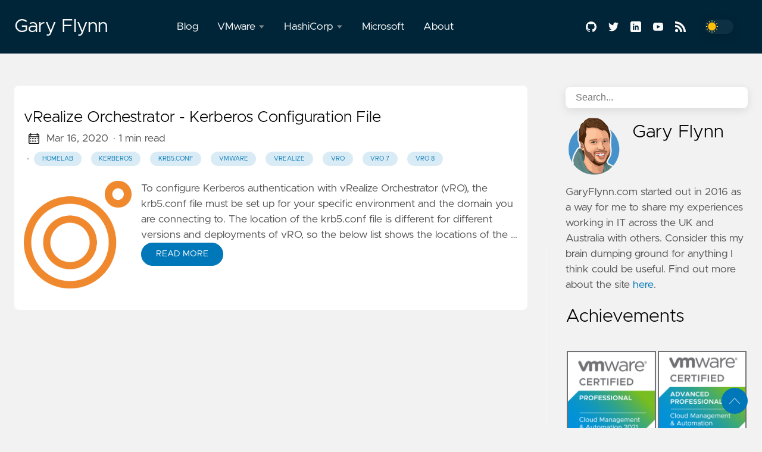

--- FILE ---
content_type: text/html; charset=utf-8
request_url: https://garyflynn.com/tags/kerberos/
body_size: 12434
content:

<!DOCTYPE html>
<html
  lang="en"
  data-figures=""
  
  
  >
  <head>
<title>Kerberos | Gary Flynn</title>
<meta charset="utf-8">

<meta name="viewport" content="width=device-width, initial-scale=1.0, maximum-scale=1.0, user-scalable=no">
<meta http-equiv="X-UA-Compatible" content="IE=edge">
<script async src="https://www.googletagmanager.com/gtag/js?id=UA-87692784-3"></script>
<script>
  window.dataLayer = window.dataLayer || [];
  function gtag(){dataLayer.push(arguments);}
  gtag('js', new Date());
  gtag('config', 'UA-87692784-3');
</script>





<meta property="og:locale" content="en" />

<meta property="og:type" content="article">
<meta name="description" content="" />
<meta name="twitter:card" content="summary_large_image" />
<meta name="twitter:creator" content="@GaryFlynnAU">
<meta name="twitter:title" content="Kerberos" />
<meta name="twitter:image" content="https://garyflynn.com/images/garyflynn-avatar.png"/>
<meta property="og:url" content="https://garyflynn.com/tags/kerberos/" />
<meta property="og:title" content="Kerberos" />
<meta property="og:description" content="" />
<meta property="og:image" content="https://garyflynn.com/images/garyflynn-avatar.png" />
  <meta name="keywords" content="gary flynn,vmware,hashicorp" />

<link rel="apple-touch-icon" sizes="180x180" href="https://garyflynn.com/icons/apple-touch-icon.png">
<link rel="icon" type="image/png" sizes="32x32" href="https://garyflynn.com/icons/favicon-32x32.png">
<link rel="manifest" href="https://garyflynn.com/icons/site.webmanifest">

<link rel="canonical" href="https://garyflynn.com/tags/kerberos/">
<link rel="alternate" type="application/rss+xml" href="https://garyflynn.com/tags/kerberos/index.xml" title="Gary Flynn" />



<link rel="preload" href="https://garyflynn.com/css/styles.9911cd13cd1e40aaa5ed050665b157b140f390da9c2e4c643b26ad5670c70825748b631e320d99c1533525717144fade765cc88fc482728f4a09d60945b7ee50.css" integrity = "sha512-mRHNE80eQKql7QUGZbFXsUDzkNqcLkxkOyatVnDHCCV0i2MeMg2ZwVM1JXFxRPredlzIj8SCco9KCdYJRbfuUA==" as="style" crossorigin="anonymous">



<link rel="preload" href="https://garyflynn.com/en/js/bundle.74fa340d0dd8f8ef8e568e31e18c7ee248a5bbdb4994902559fadf13ad7c59770ab9280cf1ba717076aa34469007d4b68aded3deecd6e37f38d55f2c22f31ab1.js" as="script" integrity=
"sha512-dPo0DQ3Y&#43;O&#43;OVo4x4Yx&#43;4kilu9tJlJAlWfrfE618WXcKuSgM8bpxcHaqNEaQB9S2it7T3uzW43841V8sIvMasQ==" crossorigin="anonymous">


<link rel="stylesheet" type="text/css" href="https://garyflynn.com/css/styles.9911cd13cd1e40aaa5ed050665b157b140f390da9c2e4c643b26ad5670c70825748b631e320d99c1533525717144fade765cc88fc482728f4a09d60945b7ee50.css" integrity="sha512-mRHNE80eQKql7QUGZbFXsUDzkNqcLkxkOyatVnDHCCV0i2MeMg2ZwVM1JXFxRPredlzIj8SCco9KCdYJRbfuUA==" crossorigin="anonymous">

  </head>
  <body
    data-code="1000000000000000"
    data-lines="false"
    id="documentTop"
    data-lang="en"
  >

<header class="nav_header" >
  <nav class="nav"><a href='https://garyflynn.com/' class="nav_brand nav_item" title="Gary Flynn">Gary Flynn
  <div class="nav_close">
    <div><svg class="icon">
  <title>open-menu</title>
  <use xlink:href="#open-menu"></use>
</svg>
<svg class="icon">
  <title>closeme</title>
  <use xlink:href="#closeme"></use>
</svg>
</div>
  </div>
</a>

    <div class='nav_body nav_body_right'>
      
      
      
        

  <div class="nav_parent">
    <a href="https://garyflynn.com/" class="nav_item" title="Blog">Blog </a>
  </div>
  <div class="nav_parent">
    <a href="https://garyflynn.com/" class="nav_item" title="VMware">VMware <img src='https://garyflynn.com/icons/caret-icon.svg' alt="icon" class="nav_icon"></a>
    <div class="nav_sub">
      <span class="nav_child"></span>
        <a href="https://garyflynn.com/tags/vra/" class="nav_child nav_item" title="Aria Automation">Aria Automation</a>
        <a href="https://garyflynn.com/tags/vro/" class="nav_child nav_item" title="Aria Automation Orchestrator">Aria Automation Orchestrator</a>
        <a href="https://garyflynn.com/tags/vrops/" class="nav_child nav_item" title="Aria Operations">Aria Operations</a>
        <a href="https://garyflynn.com/tags/vrli/" class="nav_child nav_item" title="Aria Operations for Logs">Aria Operations for Logs</a>
        <a href="https://garyflynn.com/tags/vrslcm/" class="nav_child nav_item" title="Aria Suite Lifecycle">Aria Suite Lifecycle</a>
    </div>
  </div>
  <div class="nav_parent">
    <a href="https://garyflynn.com/" class="nav_item" title="HashiCorp">HashiCorp <img src='https://garyflynn.com/icons/caret-icon.svg' alt="icon" class="nav_icon"></a>
    <div class="nav_sub">
      <span class="nav_child"></span>
        <a href="https://garyflynn.com/tags/terraform/" class="nav_child nav_item" title="Terraform">Terraform</a>
    </div>
  </div>
  <div class="nav_parent">
    <a href="https://garyflynn.com/tags/microsoft/" class="nav_item" title="Microsoft">Microsoft </a>
  </div>
  <div class="nav_parent">
    <a href="https://garyflynn.com/about/" class="nav_item" title="About">About </a>
  </div>
      
<div class='follow'>
  <a href="https://github.com/GaryFlynn">
    <svg class="icon">
  <title>github</title>
  <use xlink:href="#github"></use>
</svg>

  </a>
  <a href="https://twitter.com/GaryFlynnAU">
    <svg class="icon">
  <title>twitter</title>
  <use xlink:href="#twitter"></use>
</svg>

  </a>
  <a href="https://www.linkedin.com/in/gary-flynn/">
    <svg class="icon">
  <title>linkedin</title>
  <use xlink:href="#linkedin"></use>
</svg>

  </a>
  <a href="https://www.youtube.com/GaryFlynnAU">
    <svg class="icon">
  <title>youtube</title>
  <use xlink:href="#youtube"></use>
</svg>

  </a>
    
  <a href="https://garyflynn.com/index.xml">
    <svg class="icon">
  <title>rss</title>
  <use xlink:href="#rss"></use>
</svg>

  </a>
<div class="color_mode">
  <input type="checkbox" class="color_choice" id="mode">
</div>

</div>

    </div>
  </nav>
</header>

    <main>



<div class="grid-inverse wrap content">
  <div>
    <ul class="posts" id="posts">
        <li class="post_item">
  <div class="excerpt">
    <div class="excerpt_header">
      <h3 class="post_link">
        <a href="https://garyflynn.com/post/vrealize-orchestrator-kerberos-configuration-file/" title="vRealize Orchestrator - Kerberos Configuration File">vRealize Orchestrator - Kerberos Configuration File</a>
      </h3>
      
  <div class="post_meta">
    <span><svg class="icon">
  <title>calendar</title>
  <use xlink:href="#calendar"></use>
</svg>
</span>
    <span class="post_date">
      Mar 16, 2020</span>
    <span class="post_time"> · 1 min read</span><span>&nbsp;· <a href='https://garyflynn.com/tags/homelab/' title="Homelab" class="post_tag button button_translucent">Homelab
        </a><a href='https://garyflynn.com/tags/kerberos/' title="Kerberos" class="post_tag button button_translucent">Kerberos
        </a><a href='https://garyflynn.com/tags/krb5.conf/' title="krb5.conf" class="post_tag button button_translucent">krb5.conf
        </a><a href='https://garyflynn.com/tags/vmware/' title="VMware" class="post_tag button button_translucent">VMware
        </a><a href='https://garyflynn.com/tags/vrealize/' title="vRealize" class="post_tag button button_translucent">vRealize
        </a><a href='https://garyflynn.com/tags/vro/' title="vRO" class="post_tag button button_translucent">vRO
        </a><a href='https://garyflynn.com/tags/vro-7/' title="vRO 7" class="post_tag button button_translucent">vRO 7
        </a><a href='https://garyflynn.com/tags/vro-8/' title="vRO 8" class="post_tag button button_translucent">vRO 8
        </a>
    </span>
    <span class="page_only">&nbsp;·
  <div class="post_share">
    Share on:
    <a href="https://twitter.com/intent/tweet?text=vRealize%20Orchestrator%20-%20Kerberos%20Configuration%20File&url=https%3a%2f%2fgaryflynn.com%2fpost%2fvrealize-orchestrator-kerberos-configuration-file%2f&tw_p=tweetbutton" class="twitter" title="Share on Twitter" target="_blank" rel="nofollow">
      <svg class="icon">
  <title>twitter</title>
  <use xlink:href="#twitter"></use>
</svg>

    </a>
    <a href="https://www.facebook.com/sharer.php?u=https%3a%2f%2fgaryflynn.com%2fpost%2fvrealize-orchestrator-kerberos-configuration-file%2f&t=vRealize%20Orchestrator%20-%20Kerberos%20Configuration%20File" class="facebook" title="Share on Facebook" target="_blank" rel="nofollow">
      <svg class="icon">
  <title>facebook</title>
  <use xlink:href="#facebook"></use>
</svg>

    </a>
    <a href="#linkedinshare" id = "linkedinshare" class="linkedin" title="Share on LinkedIn" rel="nofollow">
      <svg class="icon">
  <title>linkedin</title>
  <use xlink:href="#linkedin"></use>
</svg>

    </a>
    <a href="https://garyflynn.com/post/vrealize-orchestrator-kerberos-configuration-file/" title="Copy Link" class="link link_yank">
      <svg class="icon">
  <title>copy</title>
  <use xlink:href="#copy"></use>
</svg>

    </a>
  </div>
  </span>
  </div>

    </div>
    <div class="excerpt_footer partition">
      <div class="excerpt_thumbnail"><figure>
  <picture>

    
      
        
        
        
        
        
        
    <img
      loading="lazy"
      decoding="async"
      alt="vRealize Orchestrator - Kerberos Configuration File"
      
        class="image_figure image_thumbnail image_internal image_unprocessed"
        src="https://garyflynn.com/images/vro8.png"
      
      
    />

    </picture>
</figure>

      </div>
      
        <div class="pale">
          
            To configure Kerberos authentication with vRealize Orchestrator (vRO), the krb5.conf file must be set up for your specific environment and the domain you are connecting to. The location of the krb5.conf file is different for different versions and deployments of vRO, so the below list shows the locations of the …
          
          <br>
          <a href="https://garyflynn.com/post/vrealize-orchestrator-kerberos-configuration-file/" title="Read More" class="excerpt_more button">Read More</a>
        </div>
      </div>
    </div>
  </li>

      <li>
      </li>
    </ul>
  </div>
<aside class="sidebar">
  <section class="sidebar_inner">
    <br>
    
  
  <div class="search">
    <input type="search" class="search_field form_field" placeholder='Search...' id="find" autocomplete="off" data-scope='tags'>
    <label for="find" class="search_label"><svg class="icon">
  <title>search</title>
  <use xlink:href="#search"></use>
</svg>

    </label>
    
    <div class="search_results results"></div>
  </div>

        <div class="author_header">
          <img src="https://garyflynn.com/images/garyflynn-avatar.png" alt="Gary Flynn photo">
          <h2>Gary Flynn</h2>
        </div>
      <div class="author_bio">
        GaryFlynn.com started out in 2016 as a way for me to share my experiences working in IT across the UK and Australia with others. Consider this my brain dumping ground for anything I think could be useful. Find out more about the site <a href="/about/">here</a>.<br><h2>Achievements</h2><table id='achievements' style='border-collapse: collapse; width: 100%; background: none'><tbody><tr id='achievements' style='background: none;'><td id='achievements' style='width: 50%;'><a href='https://www.credly.com/badges/a7b80dc8-2db3-4e75-9fbf-96261da93561' target='_blank'><img style='display: block; margin-left: auto; margin-right: auto;' src='/images/vcp-cma-2021.png' /></a></td><td id='achievements' style='width: 50%;'><a href='https://www.credly.com/badges/a72c24d6-2674-4aef-beca-5b24b4a56c7a' target='_blank'><img style='display: block; margin-left: auto; margin-right: auto;' src='/images/vcap-cma-deploy-2021.png' /></a></td></tr><tr id='achievements' style='background: none;'><td id='achievements' style='width: 50%;'><a href='https://vexpert.vmware.com/directory/4818' target='_blank'><img style='display: block; margin-left: auto; margin-right: auto;' src='/images/vexpert-2023.png' /></a></td><td id='achievements' style='width: 50%;'><a href='https://vexpert.vmware.com/directory/4818' target='_blank'><img style='display: block; margin-left: auto; margin-right: auto;' src='/images/vexpert-cloud-management-2023-badge.png' /></a></td></tr><tr id='achievements' style='background: none;'><td id='achievements' style='width: 50%;'><a href='https://vexpert.vmware.com/directory/4818' target='_blank'><img style='display: block; margin-left: auto; margin-right: auto;' src='/images/vexpert-pro-2023-badge.png' /></a></td><td id='achievements' style='width: 50%;'><a href='https://vexpert.vmware.com/directory/4818' target='_blank'><img style='display: block; margin-left: auto; margin-right: auto;' src='/images/vexpert-4-stars.png' /></a></td></tr><tr id='achievements' style='background: none;'><td id='achievements' style='width: 50%;'><a href='https://www.credly.com/badges/25777ce7-1628-45eb-bc4b-b4d5bfde3ea0' target='_blank'><img style='display: block; margin-left: auto; margin-right: auto;' src='/images/terraform-associate.png' /></a></td><td id='achievements' style='width: 50%;'><a href='https://www.credly.com/badges/a0183b64-d002-4703-ac95-0a57e0bd840e' target='_blank'><img style='display: block; margin-left: auto; margin-right: auto;' src='/images/terraform-chip.png' /></a></td></tr><tr id='achievements' style='background: none;'><td id='achievements' style='width: 50%;'><a href='https://www.credly.com/badges/22adb251-e3d9-4231-ba7d-535984ddf278' target='_blank'><img style='display: block; margin-left: auto; margin-right: auto;' src='/images/hc-ambassador-2023.png' /></a></td></tr></tbody></table>
      </div>
      <a href='https://garyflynn.com/about/' class="button mt-1" role="button" title='Read More'>Read More</a>

    
      <div class="sidebardisclaimer">
        <h2 class="mt-4">Disclaimer</h2>
        The opinions expressed on this site are my own personal opinions and do not represent my employer’s view in any way.
      </div>
    
    
    <h2 class="mt-4">Recent Posts</h2>
    <ul class="flex-column">
      <li>
        <a href="https://garyflynn.com/post/aria-automation-and-terraform-part-two/" class="nav-link" title="Aria Automation &amp; Terraform - Part 2">Aria Automation &amp; Terraform - Part 2</a>
      </li>
      <li>
        <a href="https://garyflynn.com/post/aria-automation-and-terraform-part-one/" class="nav-link" title="Getting Started with Aria Automation &amp; Terraform">Getting Started with Aria Automation &amp; Terraform</a>
      </li>
      <li>
        <a href="https://garyflynn.com/post/aria-automation-and-terraform-a-new-way-to-deploy/" class="nav-link" title="Aria Automation &amp; Terraform: A New Way to Deploy">Aria Automation &amp; Terraform: A New Way to Deploy</a>
      </li>
      <li>
        <a href="https://garyflynn.com/post/vrealize-automation-8x-change-internal-kubernetes-ip-range/" class="nav-link" title="vRealize Automation 8.x – Change Internal Kubernetes IP Range">vRealize Automation 8.x – Change Internal Kubernetes IP Range</a>
      </li>
      <li>
        <a href="https://garyflynn.com/post/vrealize-automation-85-increase-session-timeout/" class="nav-link" title="vRealize Automation 8.5&#43; - Increase Session Timeout">vRealize Automation 8.5+ - Increase Session Timeout</a>
      </li>
      <li>
        <a href="https://garyflynn.com/post/vrealize-automation-8x-hide-quickstart-ui/" class="nav-link" title="vRealize Automation 8.x - Hide Quickstart UI">vRealize Automation 8.x - Hide Quickstart UI</a>
      </li>
      <li>
        <a href="https://garyflynn.com/post/takeaways-from-vmware-explore-eu-2022/" class="nav-link" title="Takeaways from VMware Explore EU 2022">Takeaways from VMware Explore EU 2022</a>
      </li>
      <li>
        <a href="https://garyflynn.com/post/vmware-explore-2022-cloud-management-announcements/" class="nav-link" title="VMware Explore US 2022 Cloud Management Announcements">VMware Explore US 2022 Cloud Management Announcements</a>
      </li>
    </ul>
    <div>
      <h2 class="mt-4 taxonomy" id="tags-section">Tags</h2>
      <nav class="tags_nav">
        <a href='https://garyflynn.com/tags/vmware/' class="post_tag button button_translucent" title="vmware">
          VMWARE
          <span class="button_tally">45</span>
        </a>
        
        <a href='https://garyflynn.com/tags/vrealize/' class="post_tag button button_translucent" title="vrealize">
          VREALIZE
          <span class="button_tally">24</span>
        </a>
        
        <a href='https://garyflynn.com/tags/homelab/' class="post_tag button button_translucent" title="homelab">
          HOMELAB
          <span class="button_tally">23</span>
        </a>
        
        <a href='https://garyflynn.com/tags/vra/' class="post_tag button button_translucent" title="vra">
          VRA
          <span class="button_tally">21</span>
        </a>
        
        <a href='https://garyflynn.com/tags/automation/' class="post_tag button button_translucent" title="automation">
          AUTOMATION
          <span class="button_tally">13</span>
        </a>
        
        <a href='https://garyflynn.com/tags/getting-started/' class="post_tag button button_translucent" title="getting started">
          GETTING STARTED
          <span class="button_tally">8</span>
        </a>
        
        <a href='https://garyflynn.com/tags/vro/' class="post_tag button button_translucent" title="vro">
          VRO
          <span class="button_tally">7</span>
        </a>
        
        <a href='https://garyflynn.com/tags/vsphere/' class="post_tag button button_translucent" title="vsphere">
          VSPHERE
          <span class="button_tally">7</span>
        </a>
        
        <a href='https://garyflynn.com/tags/configure/' class="post_tag button button_translucent" title="configure">
          CONFIGURE
          <span class="button_tally">6</span>
        </a>
        
        <a href='https://garyflynn.com/tags/install/' class="post_tag button button_translucent" title="install">
          INSTALL
          <span class="button_tally">6</span>
        </a>
        
        <a href='https://garyflynn.com/tags/vrslcm/' class="post_tag button button_translucent" title="vrslcm">
          VRSLCM
          <span class="button_tally">6</span>
        </a>
        
        <a href='https://garyflynn.com/tags/terraform/' class="post_tag button button_translucent" title="terraform">
          TERRAFORM
          <span class="button_tally">5</span>
        </a>
        
        <a href='https://garyflynn.com/tags/vrops/' class="post_tag button button_translucent" title="vrops">
          VROPS
          <span class="button_tally">5</span>
        </a>
        
        <a href='https://garyflynn.com/tags/aria/' class="post_tag button button_translucent" title="aria">
          ARIA
          <span class="button_tally">4</span>
        </a>
        
        
        <br>
        <div class="post_tags_toggle button">All Tags</div>
        <div class="post_tags">
          <div class="tags_list">
            
            <a href='https://garyflynn.com/tags/active-directory/' class=" post_tag button button_translucent" data-position=1 title="active directory">ACTIVE DIRECTORY<span class="button_tally">1</span>
            </a>
            
            
            <a href='https://garyflynn.com/tags/alarms/' class=" post_tag button button_translucent" data-position=1 title="alarms">ALARMS<span class="button_tally">1</span>
            </a>
            
            
            <a href='https://garyflynn.com/tags/alerts/' class=" post_tag button button_translucent" data-position=1 title="alerts">ALERTS<span class="button_tally">1</span>
            </a>
            
            
            <a href='https://garyflynn.com/tags/aria/' class=" post_tag button button_translucent" data-position=4 title="aria">ARIA<span class="button_tally">4</span>
            </a>
            
            
            <a href='https://garyflynn.com/tags/automation/' class=" post_tag button button_translucent" data-position=13 title="automation">AUTOMATION<span class="button_tally">13</span>
            </a>
            
            
            <a href='https://garyflynn.com/tags/aws/' class=" post_tag button button_translucent" data-position=1 title="aws">AWS<span class="button_tally">1</span>
            </a>
            
            
            <a href='https://garyflynn.com/tags/azure/' class=" post_tag button button_translucent" data-position=2 title="azure">AZURE<span class="button_tally">2</span>
            </a>
            
            
            <a href='https://garyflynn.com/tags/blogs/' class=" post_tag button button_translucent" data-position=1 title="blogs">BLOGS<span class="button_tally">1</span>
            </a>
            
            
            <a href='https://garyflynn.com/tags/comparison/' class=" post_tag button button_translucent" data-position=1 title="comparison">COMPARISON<span class="button_tally">1</span>
            </a>
            
            
            <a href='https://garyflynn.com/tags/configuration-manager/' class=" post_tag button button_translucent" data-position=1 title="configuration manager">CONFIGURATION MANAGER<span class="button_tally">1</span>
            </a>
            
            
            <a href='https://garyflynn.com/tags/configure/' class=" post_tag button button_translucent" data-position=6 title="configure">CONFIGURE<span class="button_tally">6</span>
            </a>
            
            
            <a href='https://garyflynn.com/tags/control-center/' class=" post_tag button button_translucent" data-position=1 title="control center">CONTROL CENTER<span class="button_tally">1</span>
            </a>
            
            
            <a href='https://garyflynn.com/tags/dashboard/' class=" post_tag button button_translucent" data-position=1 title="dashboard">DASHBOARD<span class="button_tally">1</span>
            </a>
            
            
            <a href='https://garyflynn.com/tags/dfw/' class=" post_tag button button_translucent" data-position=2 title="dfw">DFW<span class="button_tally">2</span>
            </a>
            
            
            <a href='https://garyflynn.com/tags/downgrade/' class=" post_tag button button_translucent" data-position=1 title="downgrade">DOWNGRADE<span class="button_tally">1</span>
            </a>
            
            
            <a href='https://garyflynn.com/tags/esxi/' class=" post_tag button button_translucent" data-position=4 title="esxi">ESXI<span class="button_tally">4</span>
            </a>
            
            
            <a href='https://garyflynn.com/tags/explore/' class=" post_tag button button_translucent" data-position=2 title="explore">EXPLORE<span class="button_tally">2</span>
            </a>
            
            
            <a href='https://garyflynn.com/tags/export/' class=" post_tag button button_translucent" data-position=1 title="export">EXPORT<span class="button_tally">1</span>
            </a>
            
            
            <a href='https://garyflynn.com/tags/file-server/' class=" post_tag button button_translucent" data-position=1 title="file server">FILE SERVER<span class="button_tally">1</span>
            </a>
            
            
            <a href='https://garyflynn.com/tags/file-share/' class=" post_tag button button_translucent" data-position=1 title="file share">FILE SHARE<span class="button_tally">1</span>
            </a>
            
            
            <a href='https://garyflynn.com/tags/firewall/' class=" post_tag button button_translucent" data-position=2 title="firewall">FIREWALL<span class="button_tally">2</span>
            </a>
            
            
            <a href='https://garyflynn.com/tags/gaz-top-tips/' class=" post_tag button button_translucent" data-position=1 title="gaz top tips">GAZ TOP TIPS<span class="button_tally">1</span>
            </a>
            
            
            <a href='https://garyflynn.com/tags/gcp/' class=" post_tag button button_translucent" data-position=1 title="gcp">GCP<span class="button_tally">1</span>
            </a>
            
            
            <a href='https://garyflynn.com/tags/getting-started/' class=" post_tag button button_translucent" data-position=8 title="getting started">GETTING STARTED<span class="button_tally">8</span>
            </a>
            
            
            <a href='https://garyflynn.com/tags/github/' class=" post_tag button button_translucent" data-position=1 title="github">GITHUB<span class="button_tally">1</span>
            </a>
            
            
            <a href='https://garyflynn.com/tags/google-cloud/' class=" post_tag button button_translucent" data-position=1 title="google cloud">GOOGLE CLOUD<span class="button_tally">1</span>
            </a>
            
            
            <a href='https://garyflynn.com/tags/guide/' class=" post_tag button button_translucent" data-position=3 title="guide">GUIDE<span class="button_tally">3</span>
            </a>
            
            
            <a href='https://garyflynn.com/tags/hashicorp/' class=" post_tag button button_translucent" data-position=2 title="hashicorp">HASHICORP<span class="button_tally">2</span>
            </a>
            
            
            <a href='https://garyflynn.com/tags/homelab/' class=" post_tag button button_translucent" data-position=23 title="homelab">HOMELAB<span class="button_tally">23</span>
            </a>
            
            
            <a href='https://garyflynn.com/tags/iac/' class=" post_tag button button_translucent" data-position=2 title="iac">IAC<span class="button_tally">2</span>
            </a>
            
            
            <a href='https://garyflynn.com/tags/index/' class=" post_tag button button_translucent" data-position=1 title="index">INDEX<span class="button_tally">1</span>
            </a>
            
            
            <a href='https://garyflynn.com/tags/install/' class=" post_tag button button_translucent" data-position=6 title="install">INSTALL<span class="button_tally">6</span>
            </a>
            
            
            <a href='https://garyflynn.com/tags/integration/' class=" post_tag button button_translucent" data-position=2 title="integration">INTEGRATION<span class="button_tally">2</span>
            </a>
            
            
            <a href='https://garyflynn.com/tags/intel/' class=" post_tag button button_translucent" data-position=2 title="intel">INTEL<span class="button_tally">2</span>
            </a>
            
            
            <a href='https://garyflynn.com/tags/iso/' class=" post_tag button button_translucent" data-position=1 title="iso">ISO<span class="button_tally">1</span>
            </a>
            
            
            <a href='https://garyflynn.com/tags/kerberos/' class=" post_tag button button_translucent" data-position=1 title="kerberos">KERBEROS<span class="button_tally">1</span>
            </a>
            
            
            <a href='https://garyflynn.com/tags/key/' class=" post_tag button button_translucent" data-position=1 title="key">KEY<span class="button_tally">1</span>
            </a>
            
            
            <a href='https://garyflynn.com/tags/krb5.conf/' class=" post_tag button button_translucent" data-position=1 title="krb5.conf">KRB5.CONF<span class="button_tally">1</span>
            </a>
            
            
            <a href='https://garyflynn.com/tags/kubernetes/' class=" post_tag button button_translucent" data-position=2 title="kubernetes">KUBERNETES<span class="button_tally">2</span>
            </a>
            
            
            <a href='https://garyflynn.com/tags/license/' class=" post_tag button button_translucent" data-position=1 title="license">LICENSE<span class="button_tally">1</span>
            </a>
            
            
            <a href='https://garyflynn.com/tags/lifecycle-manager/' class=" post_tag button button_translucent" data-position=4 title="lifecycle manager">LIFECYCLE MANAGER<span class="button_tally">4</span>
            </a>
            
            
            <a href='https://garyflynn.com/tags/log-insight/' class=" post_tag button button_translucent" data-position=1 title="log insight">LOG INSIGHT<span class="button_tally">1</span>
            </a>
            
            
            <a href='https://garyflynn.com/tags/memory/' class=" post_tag button button_translucent" data-position=2 title="memory">MEMORY<span class="button_tally">2</span>
            </a>
            
            
            <a href='https://garyflynn.com/tags/metrics/' class=" post_tag button button_translucent" data-position=2 title="metrics">METRICS<span class="button_tally">2</span>
            </a>
            
            
            <a href='https://garyflynn.com/tags/microsoft/' class=" post_tag button button_translucent" data-position=4 title="microsoft">MICROSOFT<span class="button_tally">4</span>
            </a>
            
            
            <a href='https://garyflynn.com/tags/nsx/' class=" post_tag button button_translucent" data-position=2 title="nsx">NSX<span class="button_tally">2</span>
            </a>
            
            
            <a href='https://garyflynn.com/tags/nuc/' class=" post_tag button button_translucent" data-position=2 title="nuc">NUC<span class="button_tally">2</span>
            </a>
            
            
            <a href='https://garyflynn.com/tags/orchestrator/' class=" post_tag button button_translucent" data-position=1 title="orchestrator">ORCHESTRATOR<span class="button_tally">1</span>
            </a>
            
            
            <a href='https://garyflynn.com/tags/powercli/' class=" post_tag button button_translucent" data-position=1 title="powercli">POWERCLI<span class="button_tally">1</span>
            </a>
            
            
            <a href='https://garyflynn.com/tags/powershell/' class=" post_tag button button_translucent" data-position=4 title="powershell">POWERSHELL<span class="button_tally">4</span>
            </a>
            
            
            <a href='https://garyflynn.com/tags/prelude/' class=" post_tag button button_translucent" data-position=1 title="prelude">PRELUDE<span class="button_tally">1</span>
            </a>
            
            
            <a href='https://garyflynn.com/tags/query/' class=" post_tag button button_translucent" data-position=1 title="query">QUERY<span class="button_tally">1</span>
            </a>
            
            
            <a href='https://garyflynn.com/tags/reclamation/' class=" post_tag button button_translucent" data-position=1 title="reclamation">RECLAMATION<span class="button_tally">1</span>
            </a>
            
            
            <a href='https://garyflynn.com/tags/rufus/' class=" post_tag button button_translucent" data-position=1 title="rufus">RUFUS<span class="button_tally">1</span>
            </a>
            
            
            <a href='https://garyflynn.com/tags/samples/' class=" post_tag button button_translucent" data-position=2 title="samples">SAMPLES<span class="button_tally">2</span>
            </a>
            
            
            <a href='https://garyflynn.com/tags/sccm/' class=" post_tag button button_translucent" data-position=1 title="sccm">SCCM<span class="button_tally">1</span>
            </a>
            
            
            <a href='https://garyflynn.com/tags/services/' class=" post_tag button button_translucent" data-position=1 title="services">SERVICES<span class="button_tally">1</span>
            </a>
            
            
            <a href='https://garyflynn.com/tags/setup/' class=" post_tag button button_translucent" data-position=1 title="setup">SETUP<span class="button_tally">1</span>
            </a>
            
            
            <a href='https://garyflynn.com/tags/smb/' class=" post_tag button button_translucent" data-position=1 title="smb">SMB<span class="button_tally">1</span>
            </a>
            
            
            <a href='https://garyflynn.com/tags/snapshot/' class=" post_tag button button_translucent" data-position=1 title="snapshot">SNAPSHOT<span class="button_tally">1</span>
            </a>
            
            
            <a href='https://garyflynn.com/tags/storage/' class=" post_tag button button_translucent" data-position=1 title="storage">STORAGE<span class="button_tally">1</span>
            </a>
            
            
            <a href='https://garyflynn.com/tags/system-center/' class=" post_tag button button_translucent" data-position=1 title="system center">SYSTEM CENTER<span class="button_tally">1</span>
            </a>
            
            
            <a href='https://garyflynn.com/tags/terraform/' class=" post_tag button button_translucent" data-position=5 title="terraform">TERRAFORM<span class="button_tally">5</span>
            </a>
            
            
            <a href='https://garyflynn.com/tags/thresholds/' class=" post_tag button button_translucent" data-position=1 title="thresholds">THRESHOLDS<span class="button_tally">1</span>
            </a>
            
            
            <a href='https://garyflynn.com/tags/troubleshoot/' class=" post_tag button button_translucent" data-position=1 title="troubleshoot">TROUBLESHOOT<span class="button_tally">1</span>
            </a>
            
            
            <a href='https://garyflynn.com/tags/upgrade/' class=" post_tag button button_translucent" data-position=1 title="upgrade">UPGRADE<span class="button_tally">1</span>
            </a>
            
            
            <a href='https://garyflynn.com/tags/usage/' class=" post_tag button button_translucent" data-position=1 title="usage">USAGE<span class="button_tally">1</span>
            </a>
            
            
            <a href='https://garyflynn.com/tags/usb/' class=" post_tag button button_translucent" data-position=1 title="usb">USB<span class="button_tally">1</span>
            </a>
            
            
            <a href='https://garyflynn.com/tags/vcenter/' class=" post_tag button button_translucent" data-position=4 title="vcenter">VCENTER<span class="button_tally">4</span>
            </a>
            
            
            <a href='https://garyflynn.com/tags/vcf/' class=" post_tag button button_translucent" data-position=2 title="vcf">VCF<span class="button_tally">2</span>
            </a>
            
            
            <a href='https://garyflynn.com/tags/vidm/' class=" post_tag button button_translucent" data-position=1 title="vidm">VIDM<span class="button_tally">1</span>
            </a>
            
            
            <a href='https://garyflynn.com/tags/vmware/' class=" post_tag button button_translucent" data-position=45 title="vmware">VMWARE<span class="button_tally">45</span>
            </a>
            
            
            <a href='https://garyflynn.com/tags/vmworld/' class=" post_tag button button_translucent" data-position=1 title="vmworld">VMWORLD<span class="button_tally">1</span>
            </a>
            
            
            <a href='https://garyflynn.com/tags/vra/' class=" post_tag button button_translucent" data-position=21 title="vra">VRA<span class="button_tally">21</span>
            </a>
            
            
            <a href='https://garyflynn.com/tags/vra-8/' class=" post_tag button button_translucent" data-position=3 title="vra 8">VRA 8<span class="button_tally">3</span>
            </a>
            
            
            <a href='https://garyflynn.com/tags/vrealize/' class=" post_tag button button_translucent" data-position=24 title="vrealize">VREALIZE<span class="button_tally">24</span>
            </a>
            
            
            <a href='https://garyflynn.com/tags/vrli/' class=" post_tag button button_translucent" data-position=2 title="vrli">VRLI<span class="button_tally">2</span>
            </a>
            
            
            <a href='https://garyflynn.com/tags/vro/' class=" post_tag button button_translucent" data-position=7 title="vro">VRO<span class="button_tally">7</span>
            </a>
            
            
            <a href='https://garyflynn.com/tags/vro-7/' class=" post_tag button button_translucent" data-position=1 title="vro 7">VRO 7<span class="button_tally">1</span>
            </a>
            
            
            <a href='https://garyflynn.com/tags/vro-8/' class=" post_tag button button_translucent" data-position=2 title="vro 8">VRO 8<span class="button_tally">2</span>
            </a>
            
            
            <a href='https://garyflynn.com/tags/vrops/' class=" post_tag button button_translucent" data-position=5 title="vrops">VROPS<span class="button_tally">5</span>
            </a>
            
            
            <a href='https://garyflynn.com/tags/vrslcm/' class=" post_tag button button_translucent" data-position=6 title="vrslcm">VRSLCM<span class="button_tally">6</span>
            </a>
            
            
            <a href='https://garyflynn.com/tags/vsan/' class=" post_tag button button_translucent" data-position=2 title="vsan">VSAN<span class="button_tally">2</span>
            </a>
            
            
            <a href='https://garyflynn.com/tags/vsphere/' class=" post_tag button button_translucent" data-position=7 title="vsphere">VSPHERE<span class="button_tally">7</span>
            </a>
            
            
            <a href='https://garyflynn.com/tags/windows/' class=" post_tag button button_translucent" data-position=1 title="windows">WINDOWS<span class="button_tally">1</span>
            </a>
            
            
            <a href='https://garyflynn.com/tags/winrm/' class=" post_tag button button_translucent" data-position=1 title="winrm">WINRM<span class="button_tally">1</span>
            </a>
            
            <div class="tags_sort"><span title="sort alphabetically">[A~Z]</span><span title="sort by count">[0~9]</span>
            </div>
            <span class="tags_hide"><svg class="icon">
            <use xlink:href="#closeme"></use>
          </svg></span>
          </div>
        </div>
      </nav>
    </div>
  </section>
</aside>

</div>


    </main><svg width="0" height="0" class="hidden">
  <symbol viewBox="0 0 512 512" xmlns="http://www.w3.org/2000/svg" id="facebook">
    <path d="M437 0H75C33.648 0 0 33.648 0 75v362c0 41.352 33.648 75 75 75h151V331h-60v-90h60v-61c0-49.629 40.371-90 90-90h91v90h-91v61h91l-15 90h-76v181h121c41.352 0 75-33.648 75-75V75c0-41.352-33.648-75-75-75zm0 0"></path>
  </symbol>
  <symbol xmlns="http://www.w3.org/2000/svg" viewBox="0 0 18.001 18.001" id="twitter">
    <path d="M15.891 4.013c.808-.496 1.343-1.173 1.605-2.034a8.68 8.68 0 0 1-2.351.861c-.703-.756-1.593-1.14-2.66-1.14-1.043 0-1.924.366-2.643 1.078a3.56 3.56 0 0 0-1.076 2.605c0 .309.039.585.117.819-3.076-.105-5.622-1.381-7.628-3.837-.34.601-.51 1.213-.51 1.846 0 1.301.549 2.332 1.645 3.089-.625-.053-1.176-.211-1.645-.47 0 .929.273 1.705.82 2.388a3.623 3.623 0 0 0 2.115 1.291c-.312.08-.641.118-.979.118-.312 0-.533-.026-.664-.083.23.757.664 1.371 1.291 1.841a3.652 3.652 0 0 0 2.152.743C4.148 14.173 2.625 14.69.902 14.69c-.422 0-.721-.006-.902-.038 1.697 1.102 3.586 1.649 5.676 1.649 2.139 0 4.029-.542 5.674-1.626 1.645-1.078 2.859-2.408 3.639-3.974a10.77 10.77 0 0 0 1.172-4.892v-.468a7.788 7.788 0 0 0 1.84-1.921 8.142 8.142 0 0 1-2.11.593z"
      ></path>
  </symbol>
  <symbol aria-hidden="true" xmlns="http://www.w3.org/2000/svg" viewBox="0 0 512 512" id="mail">
    <path  d="M502.3 190.8c3.9-3.1 9.7-.2 9.7 4.7V400c0 26.5-21.5 48-48 48H48c-26.5 0-48-21.5-48-48V195.6c0-5 5.7-7.8 9.7-4.7 22.4 17.4 52.1 39.5 154.1 113.6 21.1 15.4 56.7 47.8 92.2 47.6 35.7.3 72-32.8 92.3-47.6 102-74.1 131.6-96.3 154-113.7zM256 320c23.2.4 56.6-29.2 73.4-41.4 132.7-96.3 142.8-104.7 173.4-128.7 5.8-4.5 9.2-11.5 9.2-18.9v-19c0-26.5-21.5-48-48-48H48C21.5 64 0 85.5 0 112v19c0 7.4 3.4 14.3 9.2 18.9 30.6 23.9 40.7 32.4 173.4 128.7 16.8 12.2 50.2 41.8 73.4 41.4z"></path>
  </symbol>
  <symbol xmlns="http://www.w3.org/2000/svg" viewBox="0 0 512 512" id="calendar">
    <path d="M452 40h-24V0h-40v40H124V0H84v40H60C26.916 40 0 66.916 0 100v352c0 33.084 26.916 60 60 60h392c33.084 0 60-26.916 60-60V100c0-33.084-26.916-60-60-60zm20 412c0 11.028-8.972 20-20 20H60c-11.028 0-20-8.972-20-20V188h432v264zm0-304H40v-48c0-11.028 8.972-20 20-20h24v40h40V80h264v40h40V80h24c11.028 0 20 8.972 20 20v48z"></path>
    <path d="M76 230h40v40H76zm80 0h40v40h-40zm80 0h40v40h-40zm80 0h40v40h-40zm80 0h40v40h-40zM76 310h40v40H76zm80 0h40v40h-40zm80 0h40v40h-40zm80 0h40v40h-40zM76 390h40v40H76zm80 0h40v40h-40zm80 0h40v40h-40zm80 0h40v40h-40zm80-80h40v40h-40z"></path>
  </symbol>
  <symbol xmlns="http://www.w3.org/2000/svg" viewBox="0 0 512 512" id="github">
    <path d="M255.968 5.329C114.624 5.329 0 120.401 0 262.353c0 113.536 73.344 209.856 175.104 243.872 12.8 2.368 17.472-5.568 17.472-12.384 0-6.112-.224-22.272-.352-43.712-71.2 15.52-86.24-34.464-86.24-34.464-11.616-29.696-28.416-37.6-28.416-37.6-23.264-15.936 1.728-15.616 1.728-15.616 25.696 1.824 39.2 26.496 39.2 26.496 22.848 39.264 59.936 27.936 74.528 21.344 2.304-16.608 8.928-27.936 16.256-34.368-56.832-6.496-116.608-28.544-116.608-127.008 0-28.064 9.984-51.008 26.368-68.992-2.656-6.496-11.424-32.64 2.496-68 0 0 21.504-6.912 70.4 26.336 20.416-5.696 42.304-8.544 64.096-8.64 21.728.128 43.648 2.944 64.096 8.672 48.864-33.248 70.336-26.336 70.336-26.336 13.952 35.392 5.184 61.504 2.56 68 16.416 17.984 26.304 40.928 26.304 68.992 0 98.72-59.84 120.448-116.864 126.816 9.184 7.936 17.376 23.616 17.376 47.584 0 34.368-.32 62.08-.32 70.496 0 6.88 4.608 14.88 17.6 12.352C438.72 472.145 512 375.857 512 262.353 512 120.401 397.376 5.329 255.968 5.329z"></path>
  </symbol>
  <symbol xmlns="http://www.w3.org/2000/svg" viewBox="0 0 212 212" id="gitlab">
    <path d="M12.3 74.7h54L43.3 3c-1-3.6-6.4-3.6-7.6 0L12.3 74.8z" />
    <path d="M12.3 74.7L.5 111c-1 3.2 0 6.8 3 8.8l101.6 74-92.5-119z"/>
    <path d="M105 193.7l-38.6-119h-54l92.7 119z"/>
    <path d="M105 193.7l38.7-119H66.4l38.7 119z"/>
    <path d="M105 193.7l38.7-119H198l-93 119z"/>
    <path d="M198 74.7l11.6 36.2c1 3 0 6.6-3 8.6l-101.5 74 93-119z"/>
    <path d="M198 74.7h-54.3L167 3c1.2-3.6 6.4-3.6 7.6 0L198 74.8z"/>
  </symbol>
  <symbol viewBox="0 0 24 24" xmlns="http://www.w3.org/2000/svg" id="rss">
    <circle cx="3.429" cy="20.571" r="3.429"></circle>
    <path d="M11.429 24h4.57C15.999 15.179 8.821 8.001 0 8v4.572c6.302.001 11.429 5.126 11.429 11.428z"></path>
    <path d="M24 24C24 10.766 13.234 0 0 0v4.571c10.714 0 19.43 8.714 19.43 19.429z"></path>
  </symbol>
  <symbol viewBox="0 0 512 512" xmlns="http://www.w3.org/2000/svg" id="linkedin">
    <path d="M437 0H75C33.648 0 0 33.648 0 75v362c0 41.352 33.648 75 75 75h362c41.352 0 75-33.648 75-75V75c0-41.352-33.648-75-75-75zM181 406h-60V196h60zm0-240h-60v-60h60zm210 240h-60V286c0-16.54-13.46-30-30-30s-30 13.46-30 30v120h-60V196h60v11.309C286.719 202.422 296.93 196 316 196c40.691.043 75 36.547 75 79.688zm0 0"></path>
  </symbol>
  <symbol xmlns="http://www.w3.org/2000/svg" viewBox="0 0 612 612" id="to-top">
    <path d="M604.501 440.509L325.398 134.956c-5.331-5.357-12.423-7.627-19.386-7.27-6.989-.357-14.056 1.913-19.387 7.27L7.499 440.509c-9.999 10.024-9.999 26.298 0 36.323s26.223 10.024 36.222 0l262.293-287.164L568.28 476.832c9.999 10.024 26.222 10.024 36.221 0 9.999-10.023 9.999-26.298 0-36.323z"></path>
  </symbol>
  <symbol viewBox="0 0 512 512" xmlns="http://www.w3.org/2000/svg" id="carly">
    <path d="M504.971 239.029L448 182.059V84c0-46.317-37.682-84-84-84h-44c-13.255 0-24 10.745-24 24s10.745 24 24 24h44c19.851 0 36 16.149 36 36v108c0 6.365 2.529 12.47 7.029 16.971L454.059 256l-47.029 47.029A24.002 24.002 0 0 0 400 320v108c0 19.851-16.149 36-36 36h-44c-13.255 0-24 10.745-24 24s10.745 24 24 24h44c46.318 0 84-37.683 84-84v-98.059l56.971-56.971c9.372-9.372 9.372-24.568 0-33.941zM112 192V84c0-19.851 16.149-36 36-36h44c13.255 0 24-10.745 24-24S205.255 0 192 0h-44c-46.318 0-84 37.683-84 84v98.059l-56.971 56.97c-9.373 9.373-9.373 24.568 0 33.941L64 329.941V428c0 46.317 37.682 84 84 84h44c13.255 0 24-10.745 24-24s-10.745-24-24-24h-44c-19.851 0-36-16.149-36-36V320c0-6.365-2.529-12.47-7.029-16.971L57.941 256l47.029-47.029A24.002 24.002 0 0 0 112 192z"></path>
  </symbol>
  <symbol viewBox="0 0 24 24" xmlns="http://www.w3.org/2000/svg" id="copy">
    <path d="M23 2.75A2.75 2.75 0 0 0 20.25 0H8.75A2.75 2.75 0 0 0 6 2.75v13.5A2.75 2.75 0 0 0 8.75 19h11.5A2.75 2.75 0 0 0 23 16.25zM18.25 14.5h-7.5a.75.75 0 0 1 0-1.5h7.5a.75.75 0 0 1 0 1.5zm0-3h-7.5a.75.75 0 0 1 0-1.5h7.5a.75.75 0 0 1 0 1.5zm0-3h-7.5a.75.75 0 0 1 0-1.5h7.5a.75.75 0 0 1 0 1.5z"></path>
    <path d="M8.75 20.5a4.255 4.255 0 0 1-4.25-4.25V2.75c0-.086.02-.166.025-.25H3.75A2.752 2.752 0 0 0 1 5.25v16A2.752 2.752 0 0 0 3.75 24h12a2.752 2.752 0 0 0 2.75-2.75v-.75z"></path>
  </symbol>
  <symbol xmlns="http://www.w3.org/2000/svg" viewBox="0 0 512.001 512.001" id="closeme">
    <path d="M284.286 256.002L506.143 34.144c7.811-7.811 7.811-20.475 0-28.285-7.811-7.81-20.475-7.811-28.285 0L256 227.717 34.143 5.859c-7.811-7.811-20.475-7.811-28.285 0-7.81 7.811-7.811 20.475 0 28.285l221.857 221.857L5.858 477.859c-7.811 7.811-7.811 20.475 0 28.285a19.938 19.938 0 0 0 14.143 5.857 19.94 19.94 0 0 0 14.143-5.857L256 284.287l221.857 221.857c3.905 3.905 9.024 5.857 14.143 5.857s10.237-1.952 14.143-5.857c7.811-7.811 7.811-20.475 0-28.285L284.286 256.002z"></path>
  </symbol>
  <symbol xmlns="http://www.w3.org/2000/svg" viewBox="0 0 512 512" id="open-menu">
    <path d="M492 236H20c-11.046 0-20 8.954-20 20s8.954 20 20 20h472c11.046 0 20-8.954 20-20s-8.954-20-20-20zm0-160H20C8.954 76 0 84.954 0 96s8.954 20 20 20h472c11.046 0 20-8.954 20-20s-8.954-20-20-20zm0 320H20c-11.046 0-20 8.954-20 20s8.954 20 20 20h472c11.046 0 20-8.954 20-20s-8.954-20-20-20z"></path>
  </symbol>
  <symbol xmlns="http://www.w3.org/2000/svg" viewBox="0 0 24 24" id="instagram">
    <path d="M12 2.163c3.204 0 3.584.012 4.85.07 3.252.148 4.771 1.691 4.919 4.919.058 1.265.069 1.645.069 4.849 0 3.205-.012 3.584-.069 4.849-.149 3.225-1.664 4.771-4.919 4.919-1.266.058-1.644.07-4.85.07-3.204 0-3.584-.012-4.849-.07-3.26-.149-4.771-1.699-4.919-4.92-.058-1.265-.07-1.644-.07-4.849 0-3.204.013-3.583.07-4.849.149-3.227 1.664-4.771 4.919-4.919 1.266-.057 1.645-.069 4.849-.069zm0-2.163c-3.259 0-3.667.014-4.947.072-4.358.2-6.78 2.618-6.98 6.98-.059 1.281-.073 1.689-.073 4.948 0 3.259.014 3.668.072 4.948.2 4.358 2.618 6.78 6.98 6.98 1.281.058 1.689.072 4.948.072 3.259 0 3.668-.014 4.948-.072 4.354-.2 6.782-2.618 6.979-6.98.059-1.28.073-1.689.073-4.948 0-3.259-.014-3.667-.072-4.947-.196-4.354-2.617-6.78-6.979-6.98-1.281-.059-1.69-.073-4.949-.073zm0 5.838c-3.403 0-6.162 2.759-6.162 6.162s2.759 6.163 6.162 6.163 6.162-2.759 6.162-6.163c0-3.403-2.759-6.162-6.162-6.162zm0 10.162c-2.209 0-4-1.79-4-4 0-2.209 1.791-4 4-4s4 1.791 4 4c0 2.21-1.791 4-4 4zm6.406-11.845c-.796 0-1.441.645-1.441 1.44s.645 1.44 1.441 1.44c.795 0 1.439-.645 1.439-1.44s-.644-1.44-1.439-1.44z"/>
  </symbol>
  <symbol xmlns="http://www.w3.org/2000/svg" viewBox="0 0 24 24" id=youtube>
    <path d="M19.615 3.184c-3.604-.246-11.631-.245-15.23 0-3.897.266-4.356 2.62-4.385 8.816.029 6.185.484 8.549 4.385 8.816 3.6.245 11.626.246 15.23 0 3.897-.266 4.356-2.62 4.385-8.816-.029-6.185-.484-8.549-4.385-8.816zm-10.615 12.816v-8l8 3.993-8 4.007z"/>
  </symbol>
  <symbol xmlns="http://www.w3.org/2000/svg" viewBox="0 0 24 24" id="stackoverflow">
    <path d="M21 27v-8h3v11H0V19h3v8h18z"></path><path d="M17.1.2L15 1.8l7.9 10.6 2.1-1.6L17.1.2zm3.7 14.7L10.6 6.4l1.7-2 10.2 8.5-1.7 2zM7.2 12.3l12 5.6 1.1-2.4-12-5.6-1.1 2.4zm-1.8 6.8l13.56 1.96.17-2.38-13.26-2.55-.47 2.97zM19 25H5v-3h14v3z"></path>
  </symbol>
  <symbol xmlns="http://www.w3.org/2000/svg" viewBox="0 0 24 24" id="xing">
    <path d="M18.188 0c-.517 0-.741.325-.927.66 0 0-7.455 13.224-7.702 13.657.015.024 4.919 9.023 4.919 9.023.17.308.436.66.967.66h3.454c.211 0 .375-.078.463-.22.089-.151.089-.346-.009-.536l-4.879-8.916c-.004-.006-.004-.016 0-.022L22.139.756c.095-.191.097-.387.006-.535C22.056.078 21.894 0 21.686 0h-3.498zM3.648 4.74c-.211 0-.385.074-.473.216-.09.149-.078.339.02.531l2.34 4.05c.004.01.004.016 0 .021L1.86 16.051c-.099.188-.093.381 0 .529.085.142.239.234.45.234h3.461c.518 0 .766-.348.945-.667l3.734-6.609-2.378-4.155c-.172-.315-.434-.659-.962-.659H3.648v.016z"/>
  </symbol>
  <symbol xmlns="http://www.w3.org/2000/svg" viewBox="0 0 71 55" id="discord">
    <path d="M60.1045 4.8978C55.5792 2.8214 50.7265 1.2916 45.6527 0.41542C45.5603 0.39851 45.468 0.440769 45.4204 0.525289C44.7963 1.6353 44.105 3.0834 43.6209 4.2216C38.1637 3.4046 32.7345 3.4046 27.3892 4.2216C26.905 3.0581 26.1886 1.6353 25.5617 0.525289C25.5141 0.443589 25.4218 0.40133 25.3294 0.41542C20.2584 1.2888 15.4057 2.8186 10.8776 4.8978C10.8384 4.9147 10.8048 4.9429 10.7825 4.9795C1.57795 18.7309 -0.943561 32.1443 0.293408 45.3914C0.299005 45.4562 0.335386 45.5182 0.385761 45.5576C6.45866 50.0174 12.3413 52.7249 18.1147 54.5195C18.2071 54.5477 18.305 54.5139 18.3638 54.4378C19.7295 52.5728 20.9469 50.6063 21.9907 48.5383C22.0523 48.4172 21.9935 48.2735 21.8676 48.2256C19.9366 47.4931 18.0979 46.6 16.3292 45.5858C16.1893 45.5041 16.1781 45.304 16.3068 45.2082C16.679 44.9293 17.0513 44.6391 17.4067 44.3461C17.471 44.2926 17.5606 44.2813 17.6362 44.3151C29.2558 49.6202 41.8354 49.6202 53.3179 44.3151C53.3935 44.2785 53.4831 44.2898 53.5502 44.3433C53.9057 44.6363 54.2779 44.9293 54.6529 45.2082C54.7816 45.304 54.7732 45.5041 54.6333 45.5858C52.8646 46.6197 51.0259 47.4931 49.0921 48.2228C48.9662 48.2707 48.9102 48.4172 48.9718 48.5383C50.038 50.6034 51.2554 52.5699 52.5959 54.435C52.6519 54.5139 52.7526 54.5477 52.845 54.5195C58.6464 52.7249 64.529 50.0174 70.6019 45.5576C70.6551 45.5182 70.6887 45.459 70.6943 45.3942C72.1747 30.0791 68.2147 16.7757 60.1968 4.9823C60.1772 4.9429 60.1437 4.9147 60.1045 4.8978ZM23.7259 37.3253C20.2276 37.3253 17.3451 34.1136 17.3451 30.1693C17.3451 26.225 20.1717 23.0133 23.7259 23.0133C27.308 23.0133 30.1626 26.2532 30.1066 30.1693C30.1066 34.1136 27.28 37.3253 23.7259 37.3253ZM47.3178 37.3253C43.8196 37.3253 40.9371 34.1136 40.9371 30.1693C40.9371 26.225 43.7636 23.0133 47.3178 23.0133C50.9 23.0133 53.7545 26.2532 53.6986 30.1693C53.6986 34.1136 50.9 37.3253 47.3178 37.3253Z"/>
  </symbol>
  <symbol xmlns="http://www.w3.org/2000/svg" viewBox="0 0 17 18" id="mastodon">
    <path
    fill="#ffffff"
    d="m 15.054695,9.8859583 c -0.22611,1.1632697 -2.02517,2.4363497 -4.09138,2.6830797 -1.0774504,0.12856 -2.1382704,0.24673 -3.2694704,0.19484 -1.84996,-0.0848 -3.30971,-0.44157 -3.30971,-0.44157 0,0.1801 0.0111,0.35157 0.0333,0.51194 0.24051,1.82571 1.81034,1.93508 3.29737,1.98607 1.50088,0.0514 2.8373104,-0.37004 2.8373104,-0.37004 l 0.0617,1.35686 c 0,0 -1.0498104,0.56374 -2.9199404,0.66742 -1.03124,0.0567 -2.3117,-0.0259 -3.80308,-0.42069 -3.23454998,-0.85613 -3.79081998,-4.304 -3.87592998,-7.8024197 -0.026,-1.03871 -0.01,-2.01815 -0.01,-2.83732 0,-3.57732 2.34385998,-4.62587996 2.34385998,-4.62587996 1.18184,-0.54277 3.20976,-0.77101 5.318,-0.7882499985409 h 0.0518 C 9.8267646,0.01719834 11.856025,0.24547834 13.037775,0.78824834 c 0,0 2.34377,1.04855996 2.34377,4.62587996 0,0 0.0294,2.63937 -0.32687,4.47183"/>
 <path
    fill="#000000"
    d="m 12.616925,5.6916583 v 4.3315297 h -1.71607 V 5.8189683 c 0,-0.88624 -0.37289,-1.33607 -1.1187604,-1.33607 -0.82467,0 -1.23799,0.53361 -1.23799,1.58875 v 2.30122 h -1.70594 v -2.30122 c 0,-1.05514 -0.4134,-1.58875 -1.23808,-1.58875 -0.74587,0 -1.11876,0.44983 -1.11876,1.33607 v 4.2042197 h -1.71607 V 5.6916583 c 0,-0.88527 0.22541,-1.58876 0.67817,-2.10922 0.46689,-0.52047 1.07833,-0.78727 1.83735,-0.78727 0.87816,0 1.54317,0.33752 1.98288,1.01267 l 0.42744,0.71655 0.42753,-0.71655 c 0.43961,-0.67515 1.10463,-1.01267 1.9828704,-1.01267 0.75893,0 1.37037,0.2668 1.83735,0.78727 0.45268,0.52046 0.67808,1.22395 0.67808,2.10922"/>
  </symbol>
</svg>

<footer class="footer">
  <div class="footer_inner wrap pale">
    <img src='https://garyflynn.com/icons/apple-touch-icon.png' class="icon icon_2 transparent" alt="Gary Flynn">
    <p>Copyright&nbsp;2018-&nbsp;<span class="year"></span>&nbsp;GARY FLYNN. All Rights Reserved</p><a class="to_top" href="#documentTop">
  <svg class="icon">
  <title>to-top</title>
  <use xlink:href="#to-top"></use>
</svg>

</a>

  </div>
</footer>

<script type="text/javascript" src="https://garyflynn.com/en/js/bundle.74fa340d0dd8f8ef8e568e31e18c7ee248a5bbdb4994902559fadf13ad7c59770ab9280cf1ba717076aa34469007d4b68aded3deecd6e37f38d55f2c22f31ab1.js" integrity="sha512-dPo0DQ3Y&#43;O&#43;OVo4x4Yx&#43;4kilu9tJlJAlWfrfE618WXcKuSgM8bpxcHaqNEaQB9S2it7T3uzW43841V8sIvMasQ==" crossorigin="anonymous"></script>

  <script src="https://garyflynn.com/js/search.min.73cb82d8f274395dd220d6594053cd3d3d8ac8c97d874b5142a60b9744f3704d765551e0ade104d5803c66b731f5a7a00ac2cff33c8c9090ff8100169a3e2574.js"></script>

  </body>
</html>


--- FILE ---
content_type: application/javascript; charset=utf-8
request_url: https://garyflynn.com/en/js/bundle.74fa340d0dd8f8ef8e568e31e18c7ee248a5bbdb4994902559fadf13ad7c59770ab9280cf1ba717076aa34469007d4b68aded3deecd6e37f38d55f2c22f31ab1.js
body_size: 15433
content:
/*! highlight.js v9.17.1 | BSD3 License | git.io/hljslicense */
!function(e){var n="object"==typeof window&&window||"object"==typeof self&&self;"undefined"==typeof exports||exports.nodeType?n&&(n.hljs=e({}),"function"==typeof define&&define.amd&&define([],function(){return n.hljs})):e(exports)}(function(a){var f=[],o=Object.keys,N={},g={},_=!0,n=/^(no-?highlight|plain|text)$/i,E=/\blang(?:uage)?-([\w-]+)\b/i,t=/((^(<[^>]+>|\t|)+|(?:\n)))/gm,r={case_insensitive:"cI",lexemes:"l",contains:"c",keywords:"k",subLanguage:"sL",className:"cN",begin:"b",beginKeywords:"bK",end:"e",endsWithParent:"eW",illegal:"i",excludeBegin:"eB",excludeEnd:"eE",returnBegin:"rB",returnEnd:"rE",variants:"v",IDENT_RE:"IR",UNDERSCORE_IDENT_RE:"UIR",NUMBER_RE:"NR",C_NUMBER_RE:"CNR",BINARY_NUMBER_RE:"BNR",RE_STARTERS_RE:"RSR",BACKSLASH_ESCAPE:"BE",APOS_STRING_MODE:"ASM",QUOTE_STRING_MODE:"QSM",PHRASAL_WORDS_MODE:"PWM",C_LINE_COMMENT_MODE:"CLCM",C_BLOCK_COMMENT_MODE:"CBCM",HASH_COMMENT_MODE:"HCM",NUMBER_MODE:"NM",C_NUMBER_MODE:"CNM",BINARY_NUMBER_MODE:"BNM",CSS_NUMBER_MODE:"CSSNM",REGEXP_MODE:"RM",TITLE_MODE:"TM",UNDERSCORE_TITLE_MODE:"UTM",COMMENT:"C",beginRe:"bR",endRe:"eR",illegalRe:"iR",lexemesRe:"lR",terminators:"t",terminator_end:"tE"},C="</span>",m="Could not find the language '{}', did you forget to load/include a language module?",O={classPrefix:"hljs-",tabReplace:null,useBR:!1,languages:void 0},c="of and for in not or if then".split(" ");function B(e){return e.replace(/&/g,"&amp;").replace(/</g,"&lt;").replace(/>/g,"&gt;")}function d(e){return e.nodeName.toLowerCase()}function R(e){return n.test(e)}function i(e){var n,t={},r=Array.prototype.slice.call(arguments,1);for(n in e)t[n]=e[n];return r.forEach(function(e){for(n in e)t[n]=e[n]}),t}function p(e){var a=[];return function e(n,t){for(var r=n.firstChild;r;r=r.nextSibling)3===r.nodeType?t+=r.nodeValue.length:1===r.nodeType&&(a.push({event:"start",offset:t,node:r}),t=e(r,t),d(r).match(/br|hr|img|input/)||a.push({event:"stop",offset:t,node:r}));return t}(e,0),a}function v(e,n,t){var r=0,a="",i=[];function o(){return e.length&&n.length?e[0].offset!==n[0].offset?e[0].offset<n[0].offset?e:n:"start"===n[0].event?e:n:e.length?e:n}function c(e){a+="<"+d(e)+f.map.call(e.attributes,function(e){return" "+e.nodeName+'="'+B(e.value).replace(/"/g,"&quot;")+'"'}).join("")+">"}function l(e){a+="</"+d(e)+">"}function u(e){("start"===e.event?c:l)(e.node)}for(;e.length||n.length;){var s=o();if(a+=B(t.substring(r,s[0].offset)),r=s[0].offset,s===e){for(i.reverse().forEach(l);u(s.splice(0,1)[0]),(s=o())===e&&s.length&&s[0].offset===r;);i.reverse().forEach(c)}else"start"===s[0].event?i.push(s[0].node):i.pop(),u(s.splice(0,1)[0])}return a+B(t.substr(r))}function l(n){return n.v&&!n.cached_variants&&(n.cached_variants=n.v.map(function(e){return i(n,{v:null},e)})),n.cached_variants?n.cached_variants:function e(n){return!!n&&(n.eW||e(n.starts))}(n)?[i(n,{starts:n.starts?i(n.starts):null})]:Object.isFrozen(n)?[i(n)]:[n]}function u(e){if(r&&!e.langApiRestored){for(var n in e.langApiRestored=!0,r)e[n]&&(e[r[n]]=e[n]);(e.c||[]).concat(e.v||[]).forEach(u)}}function M(n,t){var i={};return"string"==typeof n?r("keyword",n):o(n).forEach(function(e){r(e,n[e])}),i;function r(a,e){t&&(e=e.toLowerCase()),e.split(" ").forEach(function(e){var n,t,r=e.split("|");i[r[0]]=[a,(n=r[0],(t=r[1])?Number(t):function(e){return-1!=c.indexOf(e.toLowerCase())}(n)?0:1)]})}}function x(r){function s(e){return e&&e.source||e}function f(e,n){return new RegExp(s(e),"m"+(r.cI?"i":"")+(n?"g":""))}function a(a){var i,e,o={},c=[],l={},t=1;function n(e,n){o[t]=e,c.push([e,n]),t+=new RegExp(n.toString()+"|").exec("").length-1+1}for(var r=0;r<a.c.length;r++){n(e=a.c[r],e.bK?"\\.?(?:"+e.b+")\\.?":e.b)}a.tE&&n("end",a.tE),a.i&&n("illegal",a.i);var u=c.map(function(e){return e[1]});return i=f(function(e,n){for(var t=/\[(?:[^\\\]]|\\.)*\]|\(\??|\\([1-9][0-9]*)|\\./,r=0,a="",i=0;i<e.length;i++){var o=r+=1,c=s(e[i]);for(0<i&&(a+=n),a+="(";0<c.length;){var l=t.exec(c);if(null==l){a+=c;break}a+=c.substring(0,l.index),c=c.substring(l.index+l[0].length),"\\"==l[0][0]&&l[1]?a+="\\"+String(Number(l[1])+o):(a+=l[0],"("==l[0]&&r++)}a+=")"}return a}(u,"|"),!0),l.lastIndex=0,l.exec=function(e){var n;if(0===c.length)return null;i.lastIndex=l.lastIndex;var t=i.exec(e);if(!t)return null;for(var r=0;r<t.length;r++)if(null!=t[r]&&null!=o[""+r]){n=o[""+r];break}return"string"==typeof n?(t.type=n,t.extra=[a.i,a.tE]):(t.type="begin",t.rule=n),t},l}if(r.c&&-1!=r.c.indexOf("self")){if(!_)throw new Error("ERR: contains `self` is not supported at the top-level of a language.  See documentation.");r.c=r.c.filter(function(e){return"self"!=e})}!function n(t,e){t.compiled||(t.compiled=!0,t.k=t.k||t.bK,t.k&&(t.k=M(t.k,r.cI)),t.lR=f(t.l||/\w+/,!0),e&&(t.bK&&(t.b="\\b("+t.bK.split(" ").join("|")+")\\b"),t.b||(t.b=/\B|\b/),t.bR=f(t.b),t.endSameAsBegin&&(t.e=t.b),t.e||t.eW||(t.e=/\B|\b/),t.e&&(t.eR=f(t.e)),t.tE=s(t.e)||"",t.eW&&e.tE&&(t.tE+=(t.e?"|":"")+e.tE)),t.i&&(t.iR=f(t.i)),null==t.relevance&&(t.relevance=1),t.c||(t.c=[]),t.c=Array.prototype.concat.apply([],t.c.map(function(e){return l("self"===e?t:e)})),t.c.forEach(function(e){n(e,t)}),t.starts&&n(t.starts,e),t.t=a(t))}(r)}function S(n,i,a,e){function c(e,n,t,r){if(!t&&""===n)return"";if(!e)return n;var a='<span class="'+(r?"":O.classPrefix);return(a+=e+'">')+n+(t?"":C)}function o(){R+=null!=E.sL?function(){var e="string"==typeof E.sL;if(e&&!N[E.sL])return B(p);var n=e?S(E.sL,p,!0,d[E.sL]):T(p,E.sL.length?E.sL:void 0);return 0<E.relevance&&(v+=n.relevance),e&&(d[E.sL]=n.top),c(n.language,n.value,!1,!0)}():function(){var e,n,t,r,a,i,o;if(!E.k)return B(p);for(r="",n=0,E.lR.lastIndex=0,t=E.lR.exec(p);t;)r+=B(p.substring(n,t.index)),a=E,i=t,o=g.cI?i[0].toLowerCase():i[0],(e=a.k.hasOwnProperty(o)&&a.k[o])?(v+=e[1],r+=c(e[0],B(t[0]))):r+=B(t[0]),n=E.lR.lastIndex,t=E.lR.exec(p);return r+B(p.substr(n))}(),p=""}function l(e){R+=e.cN?c(e.cN,"",!0):"",E=Object.create(e,{parent:{value:E}})}function u(e){var n=e[0],t=e.rule;return t&&t.endSameAsBegin&&(t.eR=new RegExp(n.replace(/[-\/\\^$*+?.()|[\]{}]/g,"\\$&"),"m")),t.skip?p+=n:(t.eB&&(p+=n),o(),t.rB||t.eB||(p=n)),l(t),t.rB?0:n.length}function s(e){var n=e[0],t=i.substr(e.index),r=function e(n,t){if(r=n.eR,a=t,(i=r&&r.exec(a))&&0===i.index){for(;n.endsParent&&n.parent;)n=n.parent;return n}var r,a,i;if(n.eW)return e(n.parent,t)}(E,t);if(r){var a=E;for(a.skip?p+=n:(a.rE||a.eE||(p+=n),o(),a.eE&&(p=n));E.cN&&(R+=C),E.skip||E.sL||(v+=E.relevance),(E=E.parent)!==r.parent;);return r.starts&&(r.endSameAsBegin&&(r.starts.eR=r.eR),l(r.starts)),a.rE?0:n.length}}var f={};function t(e,n){var t=n&&n[0];if(p+=e,null==t)return o(),0;if("begin"==f.type&&"end"==n.type&&f.index==n.index&&""===t)return p+=i.slice(n.index,n.index+1),1;if("begin"===(f=n).type)return u(n);if("illegal"===n.type&&!a)throw new Error('Illegal lexeme "'+t+'" for mode "'+(E.cN||"<unnamed>")+'"');if("end"===n.type){var r=s(n);if(null!=r)return r}return p+=t,t.length}var g=D(n);if(!g)throw console.error(m.replace("{}",n)),new Error('Unknown language: "'+n+'"');x(g);var r,E=e||g,d={},R="";for(r=E;r!==g;r=r.parent)r.cN&&(R=c(r.cN,"",!0)+R);var p="",v=0;try{for(var M,b,h=0;E.t.lastIndex=h,M=E.t.exec(i);)b=t(i.substring(h,M.index),M),h=M.index+b;for(t(i.substr(h)),r=E;r.parent;r=r.parent)r.cN&&(R+=C);return{relevance:v,value:R,i:!1,language:n,top:E}}catch(e){if(e.message&&-1!==e.message.indexOf("Illegal"))return{i:!0,relevance:0,value:B(i)};if(_)return{relevance:0,value:B(i),language:n,top:E,errorRaised:e};throw e}}function T(t,e){e=e||O.languages||o(N);var r={relevance:0,value:B(t)},a=r;return e.filter(D).filter(L).forEach(function(e){var n=S(e,t,!1);n.language=e,n.relevance>a.relevance&&(a=n),n.relevance>r.relevance&&(a=r,r=n)}),a.language&&(r.second_best=a),r}function b(e){return O.tabReplace||O.useBR?e.replace(t,function(e,n){return O.useBR&&"\n"===e?"<br>":O.tabReplace?n.replace(/\t/g,O.tabReplace):""}):e}function s(e){var n,t,r,a,i,o,c,l,u,s,f=function(e){var n,t,r,a,i=e.className+" ";if(i+=e.parentNode?e.parentNode.className:"",t=E.exec(i)){var o=D(t[1]);return o,o?t[1]:"no-highlight"}for(n=0,r=(i=i.split(/\s+/)).length;n<r;n++)if(R(a=i[n])||D(a))return a}(e);R(f)||(O.useBR?(n=document.createElement("div")).innerHTML=e.innerHTML.replace(/\n/g,"").replace(/<br[ \/]*>/g,"\n"):n=e,i=n.textContent,r=f?S(f,i,!0):T(i),(t=p(n)).length&&((a=document.createElement("div")).innerHTML=r.value,r.value=v(t,p(a),i)),r.value=b(r.value),e.innerHTML=r.value,e.className=(o=e.className,c=f,l=r.language,u=c?g[c]:l,s=[o.trim()],o.match(/\bhljs\b/)||s.push("hljs"),-1===o.indexOf(u)&&s.push(u),s.join(" ").trim()),e.result={language:r.language,re:r.relevance},r.second_best&&(e.second_best={language:r.second_best.language,re:r.second_best.relevance}))}function h(){if(!h.called){h.called=!0;var e=document.querySelectorAll("pre code");f.forEach.call(e,s)}}var w={disableAutodetect:!0};function D(e){return e=(e||"").toLowerCase(),N[e]||N[g[e]]}function L(e){var n=D(e);return n&&!n.disableAutodetect}return a.highlight=S,a.highlightAuto=T,a.fixMarkup=b,a.highlightBlock=s,a.configure=function(e){O=i(O,e)},a.initHighlighting=h,a.initHighlightingOnLoad=function(){window.addEventListener("DOMContentLoaded",h,!1),window.addEventListener("load",h,!1)},a.registerLanguage=function(n,e){var t;try{t=e(a)}catch(e){if(console.error("Language definition for '{}' could not be registered.".replace("{}",n)),!_)throw e;console.error(e),t=w}u(N[n]=t),t.rawDefinition=e.bind(null,a),t.aliases&&t.aliases.forEach(function(e){g[e]=n})},a.listLanguages=function(){return o(N)},a.getLanguage=D,a.requireLanguage=function(e){var n=D(e);if(n)return n;throw new Error("The '{}' language is required, but not loaded.".replace("{}",e))},a.autoDetection=L,a.inherit=i,a.debugMode=function(){_=!1},a.IR=a.IDENT_RE="[a-zA-Z]\\w*",a.UIR=a.UNDERSCORE_IDENT_RE="[a-zA-Z_]\\w*",a.NR=a.NUMBER_RE="\\b\\d+(\\.\\d+)?",a.CNR=a.C_NUMBER_RE="(-?)(\\b0[xX][a-fA-F0-9]+|(\\b\\d+(\\.\\d*)?|\\.\\d+)([eE][-+]?\\d+)?)",a.BNR=a.BINARY_NUMBER_RE="\\b(0b[01]+)",a.RSR=a.RE_STARTERS_RE="!|!=|!==|%|%=|&|&&|&=|\\*|\\*=|\\+|\\+=|,|-|-=|/=|/|:|;|<<|<<=|<=|<|===|==|=|>>>=|>>=|>=|>>>|>>|>|\\?|\\[|\\{|\\(|\\^|\\^=|\\||\\|=|\\|\\||~",a.BE=a.BACKSLASH_ESCAPE={b:"\\\\[\\s\\S]",relevance:0},a.ASM=a.APOS_STRING_MODE={cN:"string",b:"'",e:"'",i:"\\n",c:[a.BE]},a.QSM=a.QUOTE_STRING_MODE={cN:"string",b:'"',e:'"',i:"\\n",c:[a.BE]},a.PWM=a.PHRASAL_WORDS_MODE={b:/\b(a|an|the|are|I'm|isn't|don't|doesn't|won't|but|just|should|pretty|simply|enough|gonna|going|wtf|so|such|will|you|your|they|like|more)\b/},a.C=a.COMMENT=function(e,n,t){var r=a.inherit({cN:"comment",b:e,e:n,c:[]},t||{});return r.c.push(a.PWM),r.c.push({cN:"doctag",b:"(?:TODO|FIXME|NOTE|BUG|XXX):",relevance:0}),r},a.CLCM=a.C_LINE_COMMENT_MODE=a.C("//","$"),a.CBCM=a.C_BLOCK_COMMENT_MODE=a.C("/\\*","\\*/"),a.HCM=a.HASH_COMMENT_MODE=a.C("#","$"),a.NM=a.NUMBER_MODE={cN:"number",b:a.NR,relevance:0},a.CNM=a.C_NUMBER_MODE={cN:"number",b:a.CNR,relevance:0},a.BNM=a.BINARY_NUMBER_MODE={cN:"number",b:a.BNR,relevance:0},a.CSSNM=a.CSS_NUMBER_MODE={cN:"number",b:a.NR+"(%|em|ex|ch|rem|vw|vh|vmin|vmax|cm|mm|in|pt|pc|px|deg|grad|rad|turn|s|ms|Hz|kHz|dpi|dpcm|dppx)?",relevance:0},a.RM=a.REGEXP_MODE={cN:"regexp",b:/\//,e:/\/[gimuy]*/,i:/\n/,c:[a.BE,{b:/\[/,e:/\]/,relevance:0,c:[a.BE]}]},a.TM=a.TITLE_MODE={cN:"title",b:a.IR,relevance:0},a.UTM=a.UNDERSCORE_TITLE_MODE={cN:"title",b:a.UIR,relevance:0},a.METHOD_GUARD={b:"\\.\\s*"+a.UIR,relevance:0},[a.BE,a.ASM,a.QSM,a.PWM,a.C,a.CLCM,a.CBCM,a.HCM,a.NM,a.CNM,a.BNM,a.CSSNM,a.RM,a.TM,a.UTM,a.METHOD_GUARD].forEach(function(e){!function n(t){Object.freeze(t);var r="function"==typeof t;Object.getOwnPropertyNames(t).forEach(function(e){!t.hasOwnProperty(e)||null===t[e]||"object"!=typeof t[e]&&"function"!=typeof t[e]||r&&("caller"===e||"callee"===e||"arguments"===e)||Object.isFrozen(t[e])||n(t[e])});return t}(e)}),a});hljs.registerLanguage("bash",function(e){var t={cN:"variable",v:[{b:/\$[\w\d#@][\w\d_]*/},{b:/\$\{(.*?)}/}]},a={cN:"string",b:/"/,e:/"/,c:[e.BE,t,{cN:"variable",b:/\$\(/,e:/\)/,c:[e.BE]}]};return{aliases:["sh","zsh"],l:/\b-?[a-z\._]+\b/,k:{keyword:"if then else elif fi for while in do done case esac function",literal:"true false",built_in:"break cd continue eval exec exit export getopts hash pwd readonly return shift test times trap umask unset alias bind builtin caller command declare echo enable help let local logout mapfile printf read readarray source type typeset ulimit unalias set shopt autoload bg bindkey bye cap chdir clone comparguments compcall compctl compdescribe compfiles compgroups compquote comptags comptry compvalues dirs disable disown echotc echoti emulate fc fg float functions getcap getln history integer jobs kill limit log noglob popd print pushd pushln rehash sched setcap setopt stat suspend ttyctl unfunction unhash unlimit unsetopt vared wait whence where which zcompile zformat zftp zle zmodload zparseopts zprof zpty zregexparse zsocket zstyle ztcp",_:"-ne -eq -lt -gt -f -d -e -s -l -a"},c:[{cN:"meta",b:/^#![^\n]+sh\s*$/,relevance:10},{cN:"function",b:/\w[\w\d_]*\s*\(\s*\)\s*\{/,rB:!0,c:[e.inherit(e.TM,{b:/\w[\w\d_]*/})],relevance:0},e.HCM,a,{cN:"",b:/\\"/},{cN:"string",b:/'/,e:/'/},t]}});hljs.registerLanguage("shell",function(s){return{aliases:["console"],c:[{cN:"meta",b:"^\\s{0,3}[/\\w\\d\\[\\]()@-]*[>%$#]",starts:{e:"$",sL:"bash"}}]}});hljs.registerLanguage("ruby",function(e){var c="[a-zA-Z_]\\w*[!?=]?|[-+~]\\@|<<|>>|=~|===?|<=>|[<>]=?|\\*\\*|[-/+%^&*~`|]|\\[\\]=?",b={keyword:"and then defined module in return redo if BEGIN retry end for self when next until do begin unless END rescue else break undef not super class case require yield alias while ensure elsif or include attr_reader attr_writer attr_accessor",literal:"true false nil"},r={cN:"doctag",b:"@[A-Za-z]+"},a={b:"#<",e:">"},n=[e.C("#","$",{c:[r]}),e.C("^\\=begin","^\\=end",{c:[r],relevance:10}),e.C("^__END__","\\n$")],s={cN:"subst",b:"#\\{",e:"}",k:b},t={cN:"string",c:[e.BE,s],v:[{b:/'/,e:/'/},{b:/"/,e:/"/},{b:/`/,e:/`/},{b:"%[qQwWx]?\\(",e:"\\)"},{b:"%[qQwWx]?\\[",e:"\\]"},{b:"%[qQwWx]?{",e:"}"},{b:"%[qQwWx]?<",e:">"},{b:"%[qQwWx]?/",e:"/"},{b:"%[qQwWx]?%",e:"%"},{b:"%[qQwWx]?-",e:"-"},{b:"%[qQwWx]?\\|",e:"\\|"},{b:/\B\?(\\\d{1,3}|\\x[A-Fa-f0-9]{1,2}|\\u[A-Fa-f0-9]{4}|\\?\S)\b/},{b:/<<[-~]?'?(\w+)(?:.|\n)*?\n\s*\1\b/,rB:!0,c:[{b:/<<[-~]?'?/},{b:/\w+/,endSameAsBegin:!0,c:[e.BE,s]}]}]},i={cN:"params",b:"\\(",e:"\\)",endsParent:!0,k:b},l=[t,a,{cN:"class",bK:"class module",e:"$|;",i:/=/,c:[e.inherit(e.TM,{b:"[A-Za-z_]\\w*(::\\w+)*(\\?|\\!)?"}),{b:"<\\s*",c:[{b:"("+e.IR+"::)?"+e.IR}]}].concat(n)},{cN:"function",bK:"def",e:"$|;",c:[e.inherit(e.TM,{b:c}),i].concat(n)},{b:e.IR+"::"},{cN:"symbol",b:e.UIR+"(\\!|\\?)?:",relevance:0},{cN:"symbol",b:":(?!\\s)",c:[t,{b:c}],relevance:0},{cN:"number",b:"(\\b0[0-7_]+)|(\\b0x[0-9a-fA-F_]+)|(\\b[1-9][0-9_]*(\\.[0-9_]+)?)|[0_]\\b",relevance:0},{b:"(\\$\\W)|((\\$|\\@\\@?)(\\w+))"},{cN:"params",b:/\|/,e:/\|/,k:b},{b:"("+e.RSR+"|unless)\\s*",k:"unless",c:[a,{cN:"regexp",c:[e.BE,s],i:/\n/,v:[{b:"/",e:"/[a-z]*"},{b:"%r{",e:"}[a-z]*"},{b:"%r\\(",e:"\\)[a-z]*"},{b:"%r!",e:"![a-z]*"},{b:"%r\\[",e:"\\][a-z]*"}]}].concat(n),relevance:0}].concat(n);s.c=l;var d=[{b:/^\s*=>/,starts:{e:"$",c:i.c=l}},{cN:"meta",b:"^([>?]>|[\\w#]+\\(\\w+\\):\\d+:\\d+>|(\\w+-)?\\d+\\.\\d+\\.\\d(p\\d+)?[^>]+>)",starts:{e:"$",c:l}}];return{aliases:["rb","gemspec","podspec","thor","irb"],k:b,i:/\/\*/,c:n.concat(d).concat(l)}});hljs.registerLanguage("yaml",function(e){var b="true false yes no null",a={cN:"string",relevance:0,v:[{b:/'/,e:/'/},{b:/"/,e:/"/},{b:/\S+/}],c:[e.BE,{cN:"template-variable",v:[{b:",e:"},{b:"%{",e:"}"}]}]};return{cI:!0,aliases:["yml","YAML","yaml"],c:[{cN:"attr",v:[{b:"\\w[\\w :\\/.-]*:(?=[ \t]|$)"},{b:'"\\w[\\w :\\/.-]*":(?=[ \t]|$)'},{b:"'\\w[\\w :\\/.-]*':(?=[ \t]|$)"}]},{cN:"meta",b:"^---s*$",relevance:10},{cN:"string",b:"[\\|>]([0-9]?[+-])?[ ]*\\n( *)[\\S ]+\\n(\\2[\\S ]+\\n?)*"},{b:"<%[%=-]?",e:"[%-]?%>",sL:"ruby",eB:!0,eE:!0,relevance:0},{cN:"type",b:"!"+e.UIR},{cN:"type",b:"!!"+e.UIR},{cN:"meta",b:"&"+e.UIR+"$"},{cN:"meta",b:"\\*"+e.UIR+"$"},{cN:"bullet",b:"\\-(?=[ ]|$)",relevance:0},e.HCM,{bK:b,k:{literal:b}},{cN:"number",b:e.CNR+"\\b"},a]}});

;
const featuredImageClass = 'image_featured';
const imageScalableClass = 'image-scalable';
const scaleImageClass = 'image-scale';
const pageHasLoaded = 'DOMContentLoaded';
const imageAltClass = 'img_alt';


const defaultSiteLanguage = 'en';
const baseURL = 'https://garyflynn.com/';
const searchFieldClass = '.search_field';
const searchClass = '.search';
const goBackClass = 'button_back';
const lineClass = '.line';

// defined in i18n / translation files
const quickLinks = 'Results';
const searchResultsLabel = 'Search Results';
const shortSearchQuery = 'Query is too short'
const typeToSearch = 'Type to search';
const noMatchesFound = 'No results found';

;
// global variables
const doc = document.documentElement;
const inline = ":inline";
// variables read from your hugo configuration
let showImagePosition = "false";

const showImagePositionLabel = 'Figure';

function isObj(obj) {
  return (obj && typeof obj === 'object' && obj !== null) ? true : false;
}

function createEl(element = 'div') {
  return document.createElement(element);
}

function elem(selector, parent = document){
  let elem = parent.querySelector(selector);
  return elem != false ? elem : false;
}

function elems(selector, parent = document) {
  let elems = parent.querySelectorAll(selector);
  return elems.length ? elems : false;
}

function pushClass(el, targetClass) {
  if (isObj(el) && targetClass) {
    elClass = el.classList;
    elClass.contains(targetClass) ? false : elClass.add(targetClass);
  }
}

function hasClasses(el) {
  if(isObj(el)) {
    const classes = el.classList;
    return classes.length
  }
}

(function markInlineCodeTags(){
  const codeBlocks = elems('code');
  if(codeBlocks) {
    codeBlocks.forEach(function(codeBlock){
          // Fix for orgmode inline code, leave 'verbatim' alone as well
          containsClass(codeBlock, 'verbatim') ? pushClass(codeBlock, 'noClass') :false;
      hasClasses(codeBlock) ? false: pushClass(codeBlock, 'noClass');
    });
  }
})();

function deleteClass(el, targetClass) {
  if (isObj(el) && targetClass) {
    elClass = el.classList;
    elClass.contains(targetClass) ? elClass.remove(targetClass) : false;
  }
}

function modifyClass(el, targetClass) {
  if (isObj(el) && targetClass) {
    elClass = el.classList;
    elClass.contains(targetClass) ? elClass.remove(targetClass) : elClass.add(targetClass);
  }
}

function containsClass(el, targetClass) {
  if (isObj(el) && targetClass && el !== document ) {
    return el.classList.contains(targetClass) ? true : false;
  }
}

function elemAttribute(elem, attr, value = null) {
  if (value) {
    elem.setAttribute(attr, value);
  } else {
    value = elem.getAttribute(attr);
    return value ? value : false;
  }
}

function wrapEl(el, wrapper) {
  el.parentNode.insertBefore(wrapper, el);
  wrapper.appendChild(el);
}

function deleteChars(str, subs) {
  let newStr = str;
  if (Array.isArray(subs)) {
    for (let i = 0; i < subs.length; i++) {
      newStr = newStr.replace(subs[i], '');
    }
  } else {
    newStr = newStr.replace(subs, '');
  }
  return newStr;
}

function isBlank(str) {
  return (!str || str.trim().length === 0);
}

function isMatch(element, selectors) {
  if(isObj(element)) {
    if(selectors.isArray) {
      let matching = selectors.map(function(selector){
        return element.matches(selector)
      })
      return matching.includes(true);
    }
    return element.matches(selectors)
  }
}

function copyToClipboard(str) {
  let copy, selection, selected;
  copy = createEl('textarea');
  copy.value = str;
  copy.setAttribute('readonly', '');
  copy.style.position = 'absolute';
  copy.style.left = '-9999px';
  selection = document.getSelection();
  doc.appendChild(copy);
  // check if there is any selected content
  selected = selection.rangeCount > 0 ? selection.getRangeAt(0) : false;
  copy.select();
  document.execCommand('copy');
  doc.removeChild(copy);
  if (selected) { // if a selection existed before copying
    selection.removeAllRanges(); // unselect existing selection
    selection.addRange(selected); // restore the original selection
  }
}

const iconsPath = 'icons/';

function getMobileOperatingSystem() {
  let userAgent = navigator.userAgent || navigator.vendor || window.opera;

  if (/android/i.test(userAgent)) {
    return "Android";
  }

  if (/iPad|iPhone|iPod/.test(userAgent) && !window.MSStream) {
    return "iOS";
  }

  return "unknown";
}

function horizontalSwipe(element, func, direction) {
  // call func if result of swipeDirection() 👇🏻 is equal to direction
  let touchstartX = 0;
  let touchendX = 0;
  let swipeDirection = null;

  function handleGesure() {
    return (touchendX + 50 < touchstartX) ? 'left' : (touchendX < touchstartX + 50) ? 'right' : false;
  }

  element.addEventListener('touchstart', e => {
    touchstartX = e.changedTouches[0].screenX
  });

  element.addEventListener('touchend', e => {
    touchendX = e.changedTouches[0].screenX
    swipeDirection = handleGesure()
    swipeDirection === direction ? func() : false;
  });

}

function parseBoolean(string) {
  let bool;
  string = string.trim().toLowerCase();
  switch (string) {
    case 'true':
      return true;
    case 'false':
      return false;
    default:
      return undefined;
  }
};

function forEach(node, callback) {
  node ? Array.prototype.forEach.call(node.childNodes, callback) : false;
}

function findQuery(query = 'query') {
  const urlParams = new URLSearchParams(window.location.search);
  if(urlParams.has(query)){
    let c = urlParams.get(query);
    return c;
  }
  return "";
}

function wrapText(text, context, wrapper = 'mark') {
  let open = `<${wrapper}>`;
  let close = `</${wrapper}>`;
  let escapedOpen = `%3C${wrapper}%3E`;
  let escapedClose = `%3C/${wrapper}%3E`;
  function wrap(context) {
    let c = context.innerHTML;
    let pattern = new RegExp(text, "gi");
    let matches = text.length ? c.match(pattern) : null;

    if(matches) {
      matches.forEach(function(matchStr){
        c = c.replaceAll(matchStr, `${open}${matchStr}${close}`);
        context.innerHTML = c;
      });

      const images = elems('img', context);

      if(images) {
        images.forEach(image => {
          image.src = image.src.replaceAll(open, '').replaceAll(close, '').replaceAll(escapedOpen, '').replaceAll(escapedClose, '');
        });
      }
    }
  }

  const contents = ["h1", "h2", "h3", "h4", "h5", "h6", "p", "code", "td"];

  contents.forEach(function(c){
    const cs = elems(c, context);
    if(cs.length) {
      cs.forEach(function(cx, index){
        if(cx.children.length >= 1) {
          Array.from(cx.children).forEach(function(child){
            wrap(child);
          })
          wrap(cx);
        } else {
          wrap(cx);
        }
        // sanitize urls and ids
      });
    }
  });

  const hyperLinks = elems('a');
  if(hyperLinks) {
    hyperLinks.forEach(function(link){
      link.href = link.href.replaceAll(encodeURI(open), "").replaceAll(encodeURI(close), "");
    });
  }
}

function emptyEl(el) {
  while(el.firstChild)
  el.removeChild(el.firstChild);
}

function matchTarget(element, selector) {
  if(isObj(element)) {
    let matches = false;
    const isExactMatch = element.matches(selector);
    const exactTarget = element.closest(selector);
    matches = isExactMatch ? isExactMatch : exactTarget;
    return  {
      exact: isExactMatch, // is exact target
      valid: matches,
      actual: exactTarget
    };
  }
}

function goBack(target) {
  const matchCriteria = matchTarget(target, `.${goBackClass}`);

  if(matchCriteria.valid) {
    history.back();
  }
}

(function() {
  const bodyElement = elem('body');
  const platform = navigator.platform.toLowerCase();
  if(platform.includes("win")) {
    pushClass(bodyElement, 'windows');
  }
})();

;
const codeActionButtons = [
  {
    icon: 'copy',
    id: 'copy',
    title: 'Copy Code',
    show: true
  },
  {
    icon: 'order',
    id: 'lines',
    title: 'Toggle Line Numbers',
    show: true
  },
  {
    icon: 'carly',
    id: 'wrap',
    title: 'Toggle Line Wrap',
    show: false
  },
  {
    icon: 'expand',
    id: 'expand',
    title: 'Toggle code block expand',
    show: false
  }
];

const body = elem('body');
const maxLines = parseInt(body.dataset.code);
const copyId = 'panel_copy';
const wrapId = 'panel_wrap';
const linesId = 'panel_lines';
const panelExpand = 'panel_expand';
const panelExpanded = 'panel_expanded';
const panelHide = 'panel_hide';
const panelFrom = 'panel_from';
const panelBox = 'panel_box';
const fullHeight = 'initial';
const highlightWrap = 'highlight_wrap'

function wrapOrphanedPreElements() {
  const pres = elems('pre');
  Array.from(pres).forEach(function(pre){
    const parent = pre.parentNode;
    const isOrpaned = !containsClass(parent, 'highlight');
    if(isOrpaned) {
      const preWrapper = createEl();
      preWrapper.className = 'highlight';
      const outerWrapper = createEl();
      outerWrapper.className = highlightWrap;
      wrapEl(pre, preWrapper);
      wrapEl(preWrapper, outerWrapper);
    }
  })
  /*
  @Todo
  1. Add UI control to orphaned blocks
  */
}

wrapOrphanedPreElements();

function codeBlocks() {
  const markedCodeBlocks = elems('code');
  const blocks = Array.from(markedCodeBlocks).filter(function(block){
    return hasClasses(block) && !Array.from(block.classList).includes('noClass');
  }).map(function(block){
    return block
  });
  return blocks;
}

function codeBlockFits(block) {
  // return false if codeblock overflows
  const blockWidth = block.offsetWidth;
  const highlightBlockWidth = block.parentNode.parentNode.offsetWidth;
  return blockWidth <= highlightBlockWidth ? true : false;
}

function maxHeightIsSet(elem) {
  let maxHeight = elem.style.maxHeight;
  return maxHeight.includes('px')
}

function restrainCodeBlockHeight(lines) {
  const lastLine = lines[maxLines-1];
  let maxCodeBlockHeight = fullHeight;
  if(lastLine) {
    const lastLinePos = lastLine.offsetTop;
    if(lastLinePos !== 0) {
      maxCodeBlockHeight = `${lastLinePos}px`;
      const codeBlock = lines[0].parentNode;
      const outerBlock = codeBlock.closest('.highlight');
      const isExpanded = containsClass(outerBlock, panelExpanded);
      if(!isExpanded) {
        codeBlock.dataset.height = maxCodeBlockHeight;
        codeBlock.style.maxHeight = maxCodeBlockHeight;
      }
    }
  }
}

const blocks = codeBlocks();

function collapseCodeBlock(block) {
  const lines = elems(lineClass, block);
  const codeLines = lines.length;
  if (codeLines > maxLines) {
    const expandDot = createEl()
    pushClass(expandDot, panelExpand);
    pushClass(expandDot, panelFrom);
    expandDot.title = "Toggle code block expand";
    expandDot.textContent = "...";
    const outerBlock = block.closest('.highlight');
    window.setTimeout(function(){
      const expandIcon = outerBlock.nextElementSibling.lastElementChild;
      deleteClass(expandIcon, panelHide);
    }, 150)

    restrainCodeBlockHeight(lines);
    const highlightElement = block.parentNode.parentNode;
    highlightElement.appendChild(expandDot);
  }
}

blocks.forEach(function(block){
  collapseCodeBlock(block);
})

function actionPanel() {
  const panel = createEl();
  panel.className = panelBox;

  codeActionButtons.forEach(function(button) {
    // create button
    const btn = createEl('a');
    btn.href = '#';
    btn.title = button.title;
    btn.className = `icon panel_icon panel_${button.id}`;
    button.show ? false : pushClass(btn, panelHide);
    // load icon inside button
    btn.style.backgroundImage = `url(${baseURL}${iconsPath}${button.icon}.svg)`;
    // append button on panel
    panel.appendChild(btn);
  });

  return panel;
}

function toggleLineNumbers(elems) {
  elems.forEach(function (elem, index) {
    // mark the code element when there are no lines
    modifyClass(elem, 'pre_nolines')
  });
  restrainCodeBlockHeight(elems);
}

function toggleLineWrap(elem) {
  modifyClass(elem, 'pre_wrap');
  // retain max number of code lines on line wrap
  const lines = elems(lineClass, elem);
  restrainCodeBlockHeight(lines);
}

function copyCode(codeElement) {
  lineNumbers = elems('.ln', codeElement);
  // remove line numbers before copying
  if(lineNumbers.length) {
    lineNumbers.forEach(function(line){
      line.remove();
    });
  }

  const codeToCopy = codeElement.textContent;
  // copy code
  copyToClipboard(codeToCopy);
}

function disableCodeLineNumbers(block){
  const lines = elems(lineClass, block)
  toggleLineNumbers(lines);
}

(function codeActions(){
  const blocks = codeBlocks();

  const highlightWrapId = highlightWrap;
  blocks.forEach(function(block){
    // disable line numbers if disabled globally
    const showLines = elem('body').dataset.lines;
    parseBoolean(showLines) === false ? disableCodeLineNumbers(block) : false;

    const highlightElement = block.parentNode.parentNode;
    // wrap code block in a div
    const highlightWrapper = createEl();
    highlightWrapper.className = highlightWrapId;
    wrapEl(highlightElement, highlightWrapper);

    const panel = actionPanel();
    // show wrap icon only if the code block needs wrapping
    const wrapIcon = elem(`.${wrapId}`, panel);
    codeBlockFits(block) ? false : deleteClass(wrapIcon, panelHide);

    // append buttons
    highlightWrapper.appendChild(panel);
  });

  function isItem(target, id) {
    // if is item or within item
    return target.matches(`.${id}`) || target.closest(`.${id}`);
  }

  function showActive(target, targetClass,activeClass = 'active') {
    const active = activeClass;
    const targetElement = target.matches(`.${targetClass}`) ? target : target.closest(`.${targetClass}`);

    deleteClass(targetElement, active);
    setTimeout(function() {
      modifyClass(targetElement, active)
    }, 50)
  }

  doc.addEventListener('click', function(event){
    // copy code block
    const target = event.target;
    const isCopyIcon = isItem(target, copyId);
    const isWrapIcon = isItem(target, wrapId);
    const isLinesIcon = isItem(target, linesId);
    const isExpandIcon = isItem(target, panelExpand);
    const isActionable = isCopyIcon || isWrapIcon || isLinesIcon || isExpandIcon;

    if(isActionable) {
      event.preventDefault();
      showActive(target, 'icon');
      const codeElement = target.closest(`.${highlightWrapId}`).firstElementChild.firstElementChild;
      let lineNumbers = elems(lineClass, codeElement);

      isWrapIcon ? toggleLineWrap(codeElement) : false;

      isLinesIcon ? toggleLineNumbers(lineNumbers) : false;

      if (isExpandIcon) {
        let thisCodeBlock = codeElement.firstElementChild;
        const outerBlock = thisCodeBlock.closest('.highlight');
        if(maxHeightIsSet(thisCodeBlock)) {
          thisCodeBlock.style.maxHeight = fullHeight;
          // mark code block as expanded
          pushClass(outerBlock, panelExpanded)
        } else {
          thisCodeBlock.style.maxHeight = thisCodeBlock.dataset.height;
          // unmark code block as expanded
          deleteClass(outerBlock, panelExpanded)
        }
      }

      if(isCopyIcon) {
        // clone code element
        const codeElementClone = codeElement.cloneNode(true);
        copyCode(codeElementClone);
      }
    }
  });

  (function addLangLabel() {
    const blocks = codeBlocks();
    blocks.forEach(function(block){
      let label = block.dataset.lang;
      label = label === 'sh' ? 'bash' : label;
      if(label !== "fallback") {
        const labelEl = createEl();
        labelEl.textContent = label;
        pushClass(labelEl, 'lang');
        block.closest(`.${highlightWrap}`).appendChild(labelEl);
      }
    });
  })();
})();

;
(function toggleColorModes(){
  const light = 'lit';
  const dark = 'dim';
  const storageKey = 'colorMode';
  const key = '--color-mode';
  const data = 'data-mode';
  const bank = window.localStorage;

  function currentMode() {
    let acceptableChars = light + dark;
    acceptableChars = [...acceptableChars];
    let mode = getComputedStyle(doc).getPropertyValue(key).replace(/\"/g, '').trim();

    mode = [...mode].filter(function(letter){
      return acceptableChars.includes(letter);
    });

    return mode.join('');
  }

  function changeMode(isDarkMode) {
    if(isDarkMode) {
      bank.setItem(storageKey, light)
      elemAttribute(doc, data, light);
    } else {
      bank.setItem(storageKey, dark);
      elemAttribute(doc, data, dark);
    }
  }

  function setUserColorMode(mode = false) {
    const isDarkMode = currentMode() == dark;
    const storedMode = bank.getItem(storageKey);
    if(storedMode) {
      if(mode) {
        changeMode(isDarkMode);
      } else {
        elemAttribute(doc, data, storedMode);
      }
    } else {
      if(mode === true) {
        changeMode(isDarkMode)
      }
    }
  }

  setUserColorMode();

  doc.addEventListener('click', function(event) {
    let target = event.target;
    let modeClass = 'color_choice';
    let animateClass = 'color_animate';
    let isModeToggle = containsClass(target, modeClass);
    if(isModeToggle) {
      pushClass(target, animateClass);
      setUserColorMode(true);
    }
  });
})();

function fileClosure(){

  (function updateDate() {
    const date = new Date();
    const year = date.getFullYear();
    const yearEl = elem('.year');
    yearEl ? yearEl.innerHTML = `${year}` : false;
  })();

  (function makeExternalLinks(){
    let links = elems('a');
    if(links) {
      Array.from(links).forEach(function(link){
        let target, rel, blank, noopener, attr1, attr2, url, isExternal;
        url = elemAttribute(link, 'href');
        isExternal = (url && typeof url == 'string' && url.startsWith('http')) && !url.startsWith(baseURL) ? true : false;
        if(isExternal) {
          target = 'target';
          rel = 'rel';
          blank = '_blank';
          noopener = 'noopener';
          attr1 = elemAttribute(link, target);
          attr2 = elemAttribute(link, rel);

          attr1 ? false : elemAttribute(link, target, blank);
          attr2 ? false : elemAttribute(link, rel, noopener);
        }
      });
    }
  })();

  let headingNodes = [], results, link, icon, current, id,
  tags = ['h2', 'h3', 'h4', 'h5', 'h6'];

  current = document.URL;

  tags.forEach(function(tag){
    const article = elem('.post_content');
    if (article) {
      results = article.getElementsByTagName(tag);
      Array.prototype.push.apply(headingNodes, results);
    }
  });

  headingNodes.forEach(function(node){
    link = createEl('a');
    link.className = 'link icon';
    id = node.getAttribute('id');
    if(id) {
      link.href = `${current}#${id}`;
      node.appendChild(link);
      pushClass(node, 'link_owner');
    }
  });

  let inlineListItems = elems('ol li');
  if(inlineListItems) {
    inlineListItems.forEach(function(listItem){
      let firstChild = listItem.children[0]
      let containsHeading = isMatch(firstChild, tags);
      containsHeading ? pushClass(listItem, 'align') : false;
    })
  }

  function copyFeedback(parent) {
    const copyText = document.createElement('div');
    const yanked = 'link_yanked';
    copyText.classList.add(yanked);
    copyText.innerText = 'Link Copied';
    if(!elem(`.${yanked}`, parent)) {
      parent.appendChild(copyText);
      setTimeout(function() {
        parent.removeChild(copyText)
      }, 3000);
    }
  }

  (function copyHeadingLink() {
    let deeplink, deeplinks, newLink, parent, target;
    deeplink = 'link';
    deeplinks = elems(`.${deeplink}`);
    if(deeplinks) {
      document.addEventListener('click', function(event)
      {
        target = event.target;
        parent = target.parentNode;
        if (target && containsClass(target, deeplink) || containsClass(parent, deeplink)) {
          event.preventDefault();
          newLink = target.href != undefined ? target.href : target.parentNode.href;
          copyToClipboard(newLink);
          target.href != undefined ?  copyFeedback(target) : copyFeedback(target.parentNode);
        }
      });
    }
  })();

  (function copyLinkToShare() {
    let  copy, copied, excerpt, isCopyIcon, isInExcerpt, link, postCopy, postLink, target;
    copy = 'copy';
    copied = 'copy_done';
    excerpt = 'excerpt';
    postCopy = 'post_copy';
    postLink = 'post_card';

    doc.addEventListener('click', function(event) {
      target = event.target;
      isCopyIcon = containsClass(target, copy);
      let isWithinCopyIcon = target.closest(`.${copy}`);
      if (isCopyIcon || isWithinCopyIcon) {
        let icon = isCopyIcon ? isCopyIcon : isWithinCopyIcon;
        isInExcerpt =  containsClass(icon, postCopy);
        if (isInExcerpt) {
          link = target.closest(`.${excerpt}`).previousElementSibling;
          link = containsClass(link, postLink)? elemAttribute(link, 'href') : false;
        } else {
          link = window.location.href;
        }
        if(link) {
          copyToClipboard(link);
          pushClass(icon, copied);
        }
      }
      const yankLink = '.link_yank';
      const isCopyLink = target.matches(yankLink);
      const isCopyLinkIcon = target.closest(yankLink);

      if(isCopyLink || isCopyLinkIcon) {
        event.preventDefault();
        const yankContent = isCopyLinkIcon ? elemAttribute(target.closest(yankLink), 'href') : elemAttribute(target, 'href');
        copyToClipboard(yankContent);
        isCopyLink ?  copyFeedback(target) : copyFeedback(target.parentNode);
      }
    });
  })();

  (function hideAside(){
    let aside, title, posts;
    aside = elem('.aside');
    title = aside ? aside.previousElementSibling : null;
    if(aside && title.nodeName.toLowerCase() === 'h3') {
      posts = Array.from(aside.children);
      posts.length < 1 ? title.remove() : false;
    }
  })();

  (function goBack() {
    let backBtn = elem('.btn_back');
    let history = window.history;
    if (backBtn) {
      backBtn.addEventListener('click', function(){
        history.back();
      });
    }
  })();

  function showingImagePosition(){
    // whether or not to track image position for non-linear images within the article body element.
    const thisPage = document.documentElement;
    let showImagePositionOnPage = thisPage.dataset.figures;

    if(showImagePositionOnPage) {
      showImagePosition = showImagePositionOnPage;
    }
    return showImagePosition === "true" ? true : false;
  }

  function populateAlt(images) {
    let imagePosition = 0;

    images.forEach((image) => {
      let alt = image.alt;
      const figure = image.parentNode.parentNode;

      // Image classes, including ::round
      const altArr = alt.split('::').map(x => x.trim())
      if (altArr.length > 1) {
        altArr[1].split(' ').filter(Boolean).forEach(cls =>{
          pushClass(image, cls);
          alt = altArr[0]
        })
      }

      // Image alignment (floating)
      const modifiers = [':left', ':right'];
      modifiers.forEach(function(modifier){
        const canModify = alt.includes(modifier);
        if(canModify) {
          pushClass(figure, `float_${modifier.replace(":", "")}`);
          alt = alt.replace(modifier, "");
        }
      });

      // Inline images
      const isInline = alt.includes(":inline");
      alt = alt.replace(":inline", "");
      if(isInline) {
        modifyClass(figure, 'inline');
      }

      // Image captions
      let addCaption = true
      let captionText = ''

      if(image.title.trim().length) {
        captionText = image.title.trim()
      } else {
        if(image.title === " ") {
          addCaption = false
        } else {
          captionText = alt
        }
      }

      // Don't add a caption for featured images, inline images, or empty text
      if(
        image.matches(`.${featuredImageClass}`) ||
        containsClass(image, 'alt' && !isInline) ||
        !captionText.length
      ) {
        addCaption = false
      }

      if (addCaption) {
        let desc = document.createElement('figcaption');
        desc.classList.add(imageAltClass);

        // Add figure numbering
        imagePosition += 1;
        image.dataset.pos = imagePosition;
        const showImagePosition = showingImagePosition();
        const thisImgPos = image.dataset.pos;
        captionText = showImagePosition ? `${showImagePositionLabel} ${thisImgPos}: ${captionText}` : captionText;
        desc.textContent = captionText;

        // If a caption exists, remove it
        if(image.nextElementSibling) {
          image.nextElementSibling.remove();
        }

        // Insert caption
        image.insertAdjacentHTML('afterend', desc.outerHTML);
      }

      // Persist modified alt to image element
      image.alt = alt
    });

    hljs.initHighlightingOnLoad();
  }

  function largeImages(baseParent, images = []) {
    if(images) {
      images.forEach(function(image) {
        window.setTimeout(function(){
          let actualWidth = image.naturalWidth;
          let parentWidth = baseParent.offsetWidth;
          let actionableRatio = actualWidth / parentWidth;

          if (actionableRatio > 1) {
            pushClass(image.parentNode.parentNode, imageScalableClass);
            image.parentNode.parentNode.dataset.scale = actionableRatio;
          }
        }, 100)
      });
    }
  }

  (function AltImage() {
    let post = elem('.post_content');
    let images = post ? post.querySelectorAll('img') : false;
    images ? populateAlt(images) : false;
    largeImages(post, images);
  })();

  doc.addEventListener('click', function(event) {
    let target = event.target;
    isClickableImage = target.matches(`.${imageScalableClass}`) || target.closest(`.${imageScalableClass}`) ;

    if(isClickableImage) {
      let hasClickableImage = containsClass(target.children[0], imageScalableClass);
      if(hasClickableImage) {
        modifyClass(target, scaleImageClass);
      }
    }

    if(isClickableImage) {
      let figure = target.closest('figure');
      modifyClass(figure, scaleImageClass);
    }

    goBack(target);
  });

  const tables = elems('table');
  if (tables) {
    const scrollable = 'scrollable';
    tables.forEach(function(table) {
      const wrapper = createEl();
      wrapper.className = scrollable;
      wrapEl(table, wrapper);
    });
  }

  function toggleTags(target = null) {
    const tagsButtonClass = 'post_tags_toggle';
    const tagsButtonClass2 = 'tags_hide';
    const tagsShowClass = 'jswidgetopen';
    const postTagsWrapper = elem(`.${tagsShowClass}`);
    target = target === null ? postTagsWrapper : target;
    const showingAllTags = target.matches(`.${tagsShowClass}`);
    const isExandButton = target.matches(`.${tagsButtonClass}`);
    const isCloseButton = target.matches(`.${tagsButtonClass2}`) || target.closest(`.${tagsButtonClass2}`);
    const isButton =  isExandButton || isCloseButton;
    const isActionable = isButton || showingAllTags;

    if(isActionable) {
      if(isButton) {
        if(isExandButton) {
          let allTagsWrapper = target.nextElementSibling
          pushClass(allTagsWrapper, tagsShowClass);
        } else {
          deleteClass(postTagsWrapper, tagsShowClass);
        }
      } else {
        isActionable ? deleteClass(target, tagsShowClass) : false;
      }
    }
  }

  (function showAllPostTags(){
    doc.addEventListener('click', function(event){
      const target = event.target;
      toggleTags(target)
    });

    horizontalSwipe(doc, toggleTags, 'left');
  })();

  (function navToggle() {
    doc.addEventListener('click', function(event){
      const target = event.target;
      const open = 'jsopen';
      const navCloseIconClass = '.nav_close';
      const navClose = elem(navCloseIconClass);
      const isNavToggle = target.matches(navCloseIconClass) || target.closest(navCloseIconClass);
      const harmburgerIcon = navClose.firstElementChild.firstElementChild;
      if(isNavToggle) {
        event.preventDefault();
        modifyClass(doc, open);
        modifyClass(harmburgerIcon, 'isopen');
      }

      if(!target.closest('.nav') && elem(`.${open}`)) {
        modifyClass(doc, open);
        let navIsOpen = containsClass(doc, open);
        !navIsOpen  ? modifyClass(harmburgerIcon, 'isopen') : false;
      }

      const navItem = 'nav_item';
      const navSub = 'nav_sub';
      const showSub = 'nav_open';
      const isNavItem = target.matches(`.${navItem}`);
      const isNavItemIcon = target.closest(`.${navItem}`)

      if(isNavItem || isNavItemIcon) {
        const thisItem = isNavItem ? target : isNavItemIcon;
        const hasNext = thisItem.nextElementSibling
        const hasSubNav = hasNext ? hasNext.matches(`.${navSub}`) : null;
        if (hasSubNav) {
          event.preventDefault();
          Array.from(thisItem.parentNode.parentNode.children).forEach(function(item){
            const targetItem = item.firstElementChild;
            targetItem != thisItem ? deleteClass(targetItem, showSub) : false;
          });
          modifyClass(thisItem, showSub);
        }
      }
    });
  })();

  function isMobileDevice() {
    const agent = navigator.userAgent.toLowerCase();
    const isMobile = agent.includes('android') || agent.includes('iphone');
    return  isMobile;
  };

  (function ifiOS(){
    // modify backto top button
    const backToTopButton = elem('.to_top');
    const thisOS = getMobileOperatingSystem();
    const ios = 'ios';
    if(backToTopButton && thisOS === 'iOS') {
      pushClass(backToTopButton, ios);
    }
    // precisely position back to top button on large screens
    const buttonParentWidth = backToTopButton.parentNode.offsetWidth;
    const docWidth = doc.offsetWidth;
    let leftOffset = (docWidth - buttonParentWidth) / 2;
    const buttonWidth = backToTopButton.offsetWidth;
    leftOffset = leftOffset + buttonParentWidth - buttonWidth;
    if(!isMobileDevice()){
      backToTopButton.style.left = `${leftOffset}px`;
    }
  })();

  (function sortTags() {
    doc.addEventListener('click', function(event){
      const active = 'active';
      const target = event.target;
      const isSortButton = target.matches('.tags_sort') || target.matches('.tags_sort span');
      if(isSortButton) {
        const tagsList = target.closest('.tags_list');
        const sortButton = elem('.tags_sort', tagsList);
        modifyClass(sortButton, 'sorted');
        const tags = elems('.post_tag', tagsList);
        Array.from(tags).forEach(function(tag){
          const order = tag.dataset.position;
          const reverseSorting = containsClass(tag, active);
          tag.style.order = reverseSorting ? 0 : -order;
          modifyClass(tag, active);
        })
      }
    })
  })();

  (function shareViaLinkedin() {
    doc.addEventListener('click', function(event){
      const linkedin = '.linkedin';
      const target = event.target;
      if(target.matches(linkedin) || target.closest(linkedin)) {
        window.open('http://www.linkedin.com/shareArticle?mini=true&url='+encodeURIComponent(window.location.href), '', 'left=0,top=0,width=650,height=420,personalbar=0,toolbar=0,scrollbars=0,resizable=0');
      }
    });
  })();

  // add new code above this line
}

window.addEventListener(pageHasLoaded, fileClosure());

;
// add custom js in this file